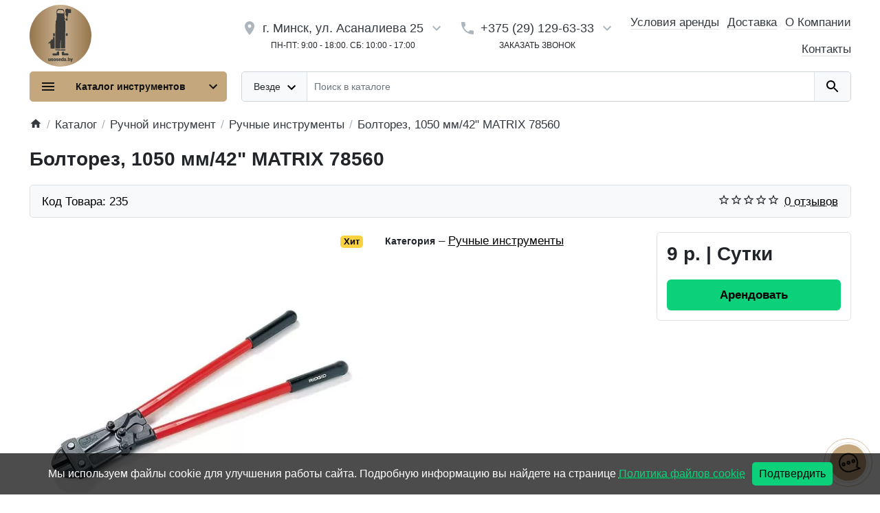

--- FILE ---
content_type: text/html; charset=utf-8
request_url: https://usoseda.by/katalog/boltorez-1050-mm-42-matrix-78560/
body_size: 41027
content:
<!DOCTYPE html>
<html dir="ltr" lang="ru" >
<head>
<!-- Google Tag Manager -->
<script type="text/javascript">
var fired = false;

window.addEventListener('scroll', () => {
    if (fired === false) {
        fired = true;
setTimeout(() => {

(function(w,d,s,l,i){w[l]=w[l]||[];w[l].push({'gtm.start':
new Date().getTime(),event:'gtm.js'});var f=d.getElementsByTagName(s)[0],
j=d.createElement(s),dl=l!='dataLayer'?'&l='+l:'';j.async=true;j.src=
'https://www.googletagmanager.com/gtm.js?id='+i+dl;f.parentNode.insertBefore(j,f);
})(window,document,'script','dataLayer','GTM-T28M46M');

}, 1000)
    }
});
</script>
<!-- End Google Tag Manager -->
<meta charset="UTF-8">
<meta name="viewport" content="width=device-width, initial-scale=1">
<meta http-equiv="X-UA-Compatible" content="IE=edge">
<meta name="theme-color" content="#ffffff">
<title>Болторез, 1050 мм/42" MATRIX 78560 в аренду в Минске (рядом с Минск-Мир) – Usoseda.by</title>
<base href="https://usoseda.by/">
<meta name="description" content="Болторез, 1050 мм/42" MATRIX 78560 в аренду в Минске (Октябрьский район) рядом с &quot;Минск-Мир&quot;.⏩ Большой выбор инструмента напрокат в Usoseda.by с доставкой по выгодной цене. Звоните ☎ +375 29 129-63-33">
<meta name="keywords" content="Болторез, 1050 мм/42" MATRIX 78560, прокат инструмента Минск, аренда инструмента Минск, инструмент в аренду Минск, взять инструмент в аренду, аренда строительного инструмента Минск, прокат электроинструмента Минск, прокат ручного инструмента, аренда оборудования Минск, аренда инструмента с доставкой, прокат техники Минск, прокат строительной техники, прокат оборудования Минск, аренда инструмента недорого, аренда инструмента на сутки, инструмент на прокат Минск, взять инструмент напрокат Минск, аренда профессионального инструмента">
<meta property="og:title" content="Болторез, 1050 мм/42" MATRIX 78560 в аренду в Минске (рядом с Минск-Мир) – Usoseda.by">
<meta property="og:type" content="website">
<meta property="og:url" content="https://usoseda.by/katalog/boltorez-1050-mm-42-matrix-78560/">
<meta property="og:image" content="https://usoseda.by/image/cachewebp/catalog/new-product-image/boltorez-1050-mm-42-matrix-78560-500x500.webp">

<script>
  var debounce = (callback, interval) => {
    var timeout;
    return function(...arguments) {
      clearTimeout(timeout);
      timeout = setTimeout(callback, interval, ...arguments);
    };
  }
    var toasts_timeout = 2000;
  </script>
<link href="catalog/view/theme/ft_frame/bootstrap/css/bootstrap.min.css" rel="preload" as="style">
<link href="catalog/view/theme/ft_frame/stylesheet/stylesheet.css" rel="preload" as="style">
<link rel="icon" href="https://usoseda.by/favicon.ico" type="image/x-icon">
<link href="catalog/view/theme/ft_frame/bootstrap/css/bootstrap.min.css" rel="stylesheet">
<link href="catalog/view/theme/ft_frame/stylesheet/stylesheet.css" rel="stylesheet">
<link href="catalog/view/theme/ft_frame/javascript/owl-carousel/owl.carousel.min.css" rel="preload" as="style">
<link href="catalog/view/theme/ft_frame/javascript/owl-carousel/owl.carousel.min.css" type="text/css" rel="stylesheet" media="screen">
<link href="catalog/view/theme/default/stylesheet/t-solutions/ts_messengers_widget.css" rel="preload" as="style">
<link href="catalog/view/theme/default/stylesheet/t-solutions/ts_messengers_widget.css" type="text/css" rel="stylesheet" media="screen">
<link href="catalog/view/theme/default/stylesheet/t-solutions/ts_messengers_widget_settings.css" rel="preload" as="style">
<link href="catalog/view/theme/default/stylesheet/t-solutions/ts_messengers_widget_settings.css" type="text/css" rel="stylesheet" media="screen">
<link href="catalog/view/theme/ft_frame/stylesheet/custom.css" rel="preload" as="style">
<link href="catalog/view/theme/ft_frame/stylesheet/custom.css" rel="stylesheet">
<link href="catalog/view/theme/ft_frame/javascript/jquery-3.5.1.min.js" rel="preload" as="script">
<link href="catalog/view/theme/ft_frame/bootstrap/js/popper.min.js" rel="preload" as="script">
<link href="catalog/view/theme/ft_frame/bootstrap/js/bootstrap.min.js" rel="preload" as="script">
<script src="catalog/view/theme/ft_frame/javascript/jquery-3.5.1.min.js"></script>
<script src="catalog/view/theme/ft_frame/bootstrap/js/popper.min.js"></script>
<script src="catalog/view/theme/ft_frame/bootstrap/js/bootstrap.min.js"></script>
<link href="catalog/view/theme/ft_frame/javascript/owl-carousel/owl.carousel.min.js" rel="preload" as="script">
<script src="catalog/view/theme/ft_frame/javascript/owl-carousel/owl.carousel.min.js"></script>
<link href="catalog/view/theme/ft_frame/javascript/common.js" rel="preload" as="script">
<link href="https://usoseda.by/katalog/boltorez-1050-mm-42-matrix-78560/" rel="canonical">
<link href="https://usoseda.by/image/catalog/logo.png" rel="icon">


<script async src="https://www.googletagmanager.com/gtag/js?id=AW-363623575"></script>
<script>
  window.dataLayer = window.dataLayer || [];
  function gtag(){dataLayer.push(arguments);}
  gtag('js', new Date());
  gtag('config', 'AW-363623575');
</script>

</head>
<body class="loading ">
<!-- Google Tag Manager (noscript) -->
<noscript><iframe src="https://www.googletagmanager.com/ns.html?id=GTM-T28M46M"
height="0" width="0" style="display:none;visibility:hidden"></iframe></noscript>
<noscript><div><img src="https://mc.yandex.ru/watch/79806967" style="position:absolute; left:-9999px;" alt=""></div></noscript>
<!-- End Google Tag Manager (noscript) -->


<header>
	<nav id="top" class="border-bottom py-2 bg-white">
		<div class="container">
			<div class="row no-gutters">
				
				<div class="col">
          				</div>

				<div class="col-auto">
					<div class="btn-group">
						
						
					</div>
				</div>
			</div>
		</div>
	</nav>
	<div class="container">
		<div class="row align-items-center">
			<div class="col-12 col-lg-3 col-aside order-lg-1">
        <div class="row align-items-center no-gutters">

          <!--<div class="col-auto d-lg-none">
            <button type="button" class="btn mapmobbtn" title="Показать / скрыть карту" onclick="show_fmap();">
      		<svg class="d-block text-gray-600 darker-on-hover" width="28px" height="28px" fill="currentColor" viewBox="0 0 24 24" xmlns="http://www.w3.org/2000/svg">
    					<path d="M12 2C8.13 2 5 5.13 5 9c0 5.25 7 13 7 13s7-7.75 7-13c0-3.87-3.13-7-7-7zm0 9.5c-1.38 0-2.5-1.12-2.5-2.5s1.12-2.5 2.5-2.5 2.5 1.12 2.5 2.5-1.12 2.5-2.5 2.5z"></path>
    				</svg>
    				
            </button>
          </div>-->
          
          <div class="col">
            <div id="logo" class="text-center text-lg-left my-3 my-lg-2">
    					      <a href="https://usoseda.by/" aria-label="Logo"><svg width="90" height="90" id="_Слой_2" data-name="Слой 2" xmlns="http://www.w3.org/2000/svg" xmlns:xlink="http://www.w3.org/1999/xlink" viewBox="0 0 100 100">
  <defs>
    <style>
      .usby-1 {
        fill: url(#_Безымянный_градиент_16);
      }

      .usby-1, .usby-2, .usby-3, .usby-4, .usby-5, .usby-6, .usby-7, .usby-8, .usby-9, .usby-10, .usby-11 {
        stroke-width: 0px;
      }

      .usby-2 {
        fill: #413e3a;
      }

      .usby-2, .usby-3, .usby-4, .usby-5, .usby-6, .usby-7, .usby-8, .usby-9, .usby-10 {
        fill-rule: evenodd;
      }

      .usby-3 {
        fill: #2e3133;
      }

      .usby-4, .usby-11 {
        fill: #3b3b3a;
      }

      .usby-5 {
        fill: #3a3a38;
      }

      .usby-6 {
        fill: #3b3a39;
      }

      .usby-7 {
        fill: #3d3c3a;
      }

      .usby-8 {
        fill: #343535;
      }

      .usby-9 {
        fill: #262a30;
      }

      .usby-10 {
        fill: #cab291;
      }
    </style>
    <linearGradient id="_Безымянный_градиент_16" data-name="Безымянный градиент 16" x1="0" y1="50" x2="100" y2="50" gradientUnits="userSpaceOnUse">
      <stop offset="0" stop-color="#95764d"/>
      <stop offset=".5" stop-color="#cab291"/>
      <stop offset="1" stop-color="#95764d"/>
    </linearGradient>
  </defs>
  <g id="_Слой_1-2" data-name="Слой 1">
    <circle class="usby-1" cx="50" cy="50" r="50"/>
    <path class="usby-4" d="M66.97,8.37v3.61c.15.89-.21,1.38-1.08,1.45-.76.07-1.48-.05-2.17-.36-.58.24-1.19.42-1.81.54.47.29.71.71.72,1.26-.49,2.46-1.22,4.81-2.17,7.05.34.17.7.23,1.08.18.09,1.24-.03,2.45-.36,3.61-.61.06-1.22,0-1.81-.18-1.02-.77-1.92-1.67-2.71-2.71-.24.72-.24,1.45,0,2.17.81.65,1.23,1.5,1.26,2.53-.36,14.27-.48,28.6-.36,43h-6.87c.12-5.12,0-10.18-.36-15.18-.48,4.91-.72,10.09-.72,15.54h-7.95c-.14-14.94.04-29.88.54-44.81.99-.57,1.41-1.41,1.26-2.53.36-2.1.48-4.27.36-6.5-.29-2.4-.35-4.81-.18-7.23.76-1.73,2.02-2.81,3.79-3.25,1.57-.06,3.14,0,4.7.18.96.06,1.8.36,2.53.9.35.16.65.4.9.72.81,3.07,1.11,6.2.9,9.39-.06,1.21,0,2.41.18,3.61.64.91,1.36,1.75,2.17,2.53.18-.59.24-1.19.18-1.81h1.08c.06-1.09,0-2.17-.18-3.25-.81-1.05-1.47-2.13-1.99-3.25.08-.83.32-1.61.72-2.35-1.24-2.01-1.36-4.05-.36-6.14,2.02-1.32,3.89-1.14,5.6.54.82-.82,1.73-.88,2.71-.18.27.24.39.54.36.9Z"/>
    <path class="usby-5" d="M40.24,45.95c.82,1.48.95,3.05.36,4.7-2.07.52-2.92-.27-2.53-2.35-.45-1.9.27-2.68,2.17-2.35Z"/>
    <path class="usby-7" d="M61.19,46.31c.34.39.46.87.36,1.45.32,2.45-.59,3.17-2.71,2.17-.24-1.08-.24-2.17,0-3.25.69-.79,1.47-.91,2.35-.36Z"/>
    <path class="usby-6" d="M40.6,54.26v16.62h-6.5c-.2-2.89-.38-5.78-.54-8.67-.38-.37-.8-.43-1.26-.18-1.29,1.65-1.89,1.47-1.81-.54.24,0,.36-.12.36-.36,1.05-1.22,2.38-2.12,3.97-2.71-.73-.56-.85-1.22-.36-1.99.49.52,1.09.76,1.81.72-.58-1.65-.16-2.01,1.26-1.08.48-1.15.66-2.36.54-3.61.42-.35.84-.71,1.26-1.08.18.06.36.12.54.18.23.94.47,1.85.72,2.71Z"/>
    <path class="usby-8" d="M41.68,72.32h7.95v1.45c-2.53.06-5.06,0-7.59-.18-.3-.37-.42-.79-.36-1.26Z"/>
    <path class="usby-3" d="M57.58,73.77h-7.23v-1.45h7.59c.1.58-.02,1.06-.36,1.45Z"/>
    <path class="usby-4" d="M40.6,82.08h-.72c-2.52.13-3.36-.95-2.53-3.25,1.46-.16,2.97-.28,4.52-.36.72.76,1.44.64,2.17-.36-.18-.68-.12-1.34.18-1.99,1.17-.62,2.37-.68,3.61-.18v5.78c-2.42-.02-4.83.1-7.23.36Z"/>
    <path class="usby-4" d="M60.83,78.47c1.52.11,2.25.95,2.17,2.53-.29.1-.53.28-.72.54-2.29.18-4.57.24-6.87.18h-3.25c0-1.83-.06-3.64-.18-5.42,1.23-.35,2.49-.47,3.79-.36v2.53c1.84.04,3.53.04,5.06,0Z"/>
    <path class="usby-10" d="M46.74,8.23c2.38-.15,4.71.03,7,.55,1.49,1.37,1.98,3.03,1.47,4.98-3.44.06-6.88,0-10.32-.18-.45-1.17-.39-2.34.18-3.5.63-.57,1.18-1.18,1.66-1.84Z"/>
    <path class="usby-2" d="M50.42,11.18c.68.05.8.3.37.74-.29-.17-.42-.41-.37-.74Z"/>
    <path class="usby-9" d="M48.95,11.18c.92,0,.98.25.18.74-.17-.22-.23-.46-.18-.74Z"/>
    <g>
      <path class="usby-11" d="M32.92,90.45c-.28.36-.65.54-1.13.54s-.81-.13-1.05-.4-.36-.66-.36-1.16v-2.74h1.32v2.75c0,.36.18.54.53.54.3,0,.52-.11.64-.32v-2.96h1.32v4.23h-1.23l-.04-.46Z"/>
      <path class="usby-11" d="M36.96,89.72c0-.11-.06-.2-.18-.27-.12-.07-.34-.14-.67-.21-.33-.07-.6-.17-.81-.29-.21-.12-.38-.26-.49-.43-.11-.17-.17-.36-.17-.58,0-.39.16-.71.48-.96.32-.25.74-.38,1.26-.38.56,0,1.01.13,1.34.38.34.25.51.58.51,1h-1.32c0-.34-.18-.51-.54-.51-.14,0-.25.04-.35.12-.09.08-.14.17-.14.29s.06.21.17.29c.11.07.3.13.55.18s.47.1.66.17c.64.22.95.61.95,1.18,0,.39-.17.7-.51.94s-.79.36-1.33.36c-.36,0-.69-.06-.97-.2-.28-.13-.51-.31-.66-.53-.16-.22-.24-.46-.24-.71h1.23c0,.2.07.34.2.43s.29.13.48.13c.18,0,.31-.04.4-.11.09-.07.13-.17.13-.29Z"/>
      <path class="usby-11" d="M38.52,88.75c0-.42.08-.8.25-1.13.16-.33.4-.58.71-.76.31-.18.67-.27,1.08-.27.63,0,1.13.2,1.5.59.36.39.55.93.55,1.6v.05c0,.66-.18,1.18-.55,1.57s-.86.58-1.49.58-1.08-.18-1.45-.54c-.36-.36-.56-.85-.59-1.47v-.22ZM39.84,88.83c0,.39.06.68.18.86.12.18.3.27.54.27.47,0,.71-.36.72-1.08v-.13c0-.76-.24-1.14-.73-1.14-.44,0-.68.33-.71.98v.24Z"/>
      <path class="usby-11" d="M45.23,89.72c0-.11-.06-.2-.18-.27-.12-.07-.34-.14-.67-.21-.33-.07-.6-.17-.81-.29-.21-.12-.38-.26-.49-.43-.11-.17-.17-.36-.17-.58,0-.39.16-.71.48-.96.32-.25.74-.38,1.26-.38.56,0,1.01.13,1.34.38.34.25.51.58.51,1h-1.32c0-.34-.18-.51-.54-.51-.14,0-.25.04-.35.12-.09.08-.14.17-.14.29s.06.21.17.29c.11.07.3.13.55.18s.47.1.66.17c.64.22.95.61.95,1.18,0,.39-.17.7-.51.94s-.79.36-1.33.36c-.36,0-.69-.06-.97-.2-.28-.13-.51-.31-.66-.53-.16-.22-.24-.46-.24-.71h1.23c0,.2.07.34.2.43s.29.13.48.13c.18,0,.31-.04.4-.11.09-.07.13-.17.13-.29Z"/>
      <path class="usby-11" d="M49,90.98c-.65,0-1.17-.19-1.57-.58s-.6-.89-.6-1.51v-.11c0-.43.08-.81.24-1.14.16-.33.39-.59.7-.77.31-.18.67-.27,1.09-.27.59,0,1.06.18,1.41.55.34.37.52.88.52,1.54v.51h-2.62c.05.24.15.42.31.56.16.14.36.2.62.2.42,0,.74-.15.98-.44l.6.71c-.16.23-.4.41-.7.54-.3.13-.62.2-.97.2ZM48.85,87.62c-.39,0-.61.26-.69.77h1.33v-.1c0-.21-.05-.37-.16-.49-.11-.12-.27-.17-.48-.17Z"/>
      <path class="usby-11" d="M50.99,88.76c0-.67.14-1.2.43-1.58.29-.38.69-.58,1.21-.58.38,0,.69.15.95.45v-2.14h1.32v6h-1.18l-.07-.45c-.27.35-.61.53-1.03.53-.5,0-.9-.19-1.2-.58-.29-.38-.44-.93-.44-1.64ZM52.3,88.84c0,.75.22,1.12.66,1.12.29,0,.5-.12.62-.37v-1.61c-.12-.25-.33-.38-.62-.38-.41,0-.63.33-.66.98v.24Z"/>
      <path class="usby-11" d="M57.87,90.91c-.05-.09-.09-.21-.12-.38-.24.3-.58.46-1.02.46-.4,0-.74-.12-1.02-.36-.28-.24-.42-.54-.42-.91,0-.46.17-.8.51-1.04.34-.23.83-.35,1.48-.35h.41v-.22c0-.39-.17-.58-.5-.58-.31,0-.47.15-.47.46h-1.32c0-.41.17-.74.52-1s.79-.38,1.33-.38.96.13,1.28.39c.31.26.47.62.48,1.08v1.87c0,.39.07.69.18.89v.07h-1.32ZM57.05,90.05c.16,0,.3-.04.41-.11.11-.07.19-.15.23-.24v-.68h-.38c-.46,0-.69.21-.69.62,0,.12.04.22.12.29.08.07.18.11.31.11Z"/>
      <path class="usby-11" d="M60.39,89.63c.21,0,.38.06.52.19.14.12.21.28.21.47s-.07.35-.21.47c-.14.12-.31.19-.52.19s-.38-.06-.52-.19-.21-.28-.21-.47.07-.35.21-.47.31-.19.52-.19Z"/>
      <path class="usby-11" d="M65.76,88.83c0,.69-.14,1.23-.43,1.6-.29.37-.69.56-1.21.56-.43,0-.78-.17-1.04-.51l-.05.43h-1.18v-6h1.32v2.11c.25-.28.56-.42.95-.42.53,0,.93.19,1.22.57.29.38.43.91.43,1.59v.07ZM64.44,88.74c0-.41-.05-.69-.16-.87s-.27-.26-.5-.26c-.3,0-.5.11-.62.34v1.68c.11.22.32.33.62.33s.51-.15.59-.45c.04-.15.06-.41.06-.77Z"/>
      <path class="usby-11" d="M67.82,89.06l.7-2.38h1.41l-1.72,4.93-.07.18c-.25.55-.68.82-1.3.82-.17,0-.35-.03-.54-.08v-.94h.17c.18,0,.33-.03.42-.08s.17-.15.22-.29l.11-.28-1.47-4.27h1.41l.67,2.38Z"/>
    </g>
  </g>
</svg></a>
      				</div>
          </div>
          
                    <div class="col-auto d-lg-none">
            <button class="btn btn-link p-2 rounded-lg shadow-none" title="Mobile menu" data-toggle="modal" data-target="#ftModalMenu">
              <svg class="d-block text-dark" width="28px" height="28px" fill="currentColor" viewBox="0 0 24 24"  xmlns="http://www.w3.org/2000/svg">
      					<path d="M3 18h18v-2H3v2zm0-5h18v-2H3v2zm0-7v2h18V6H3z"/>
      				</svg>
            </button>
          </div>
                    
        </div>
			</div>
			
			<div class="col-12 col-lg-auto order-lg-2 mapheadblok">
			<div id="h-contacts" class="text-center text-lg-left"><div class=" d-none d-lg-block "><div class="row no-gutters justify-content-center align-items-center mb-1"><div class="col-auto"><a title="Показать карту" href="#" onclick="show_fmap();return false;">

<svg class="d-block ft-icon-24 m-0 text-gray-500 darker-on-hover" viewBox="0 0 24 24" xmlns="http://www.w3.org/2000/svg">
<path d="M12 2C8.13 2 5 5.13 5 9c0 5.25 7 13 7 13s7-7.75 7-13c0-3.87-3.13-7-7-7zm0 9.5c-1.38 0-2.5-1.12-2.5-2.5s1.12-2.5 2.5-2.5 2.5 1.12 2.5 2.5-1.12 2.5-2.5 2.5z"></path>
</svg>

</a></div><div class="col-auto"><div class="h5 m-0 phone-number mx-2"><a class="text-decoration-none text-dark dark-on-hover" title="Показать карту" href="#" onclick="show_fmap();return false;">
г. Минск, ул. Асаналиева 25</a></div></div>

<div class="col-auto">
  			<a title="Показать карту" href="#" onclick="show_fmap();return false;">
  				<svg class="d-block  ft-icon-24 m-0 text-gray-500 darker-on-hover" viewBox="0 0 24 24" xmlns="http://www.w3.org/2000/svg">
  					<path d="M7.41 8.59L12 13.17l4.59-4.58L18 10l-6 6-6-6 1.41-1.41z"></path>
  				</svg>
  			</a>
  		</div>

</div><span class="d-block text-rezhim">Пн-Пт: 9:00 - 18:00. Сб: 10:00 - 17:00</span></div></div>
			</div>
			
			<div class="col-12 col-lg-auto order-lg-3">

<div id="h-contacts-head" class="text-center text-lg-left">
  <div class=" d-none d-lg-block ">
  	<div class="row no-gutters justify-content-center align-items-center mb-1">
  		<div class="col-auto">
  			  			<a href="tel:+375291296333" aria-label="Main Phone">
  			  				<svg class="d-block ft-icon-24 m-0 text-gray-500 darker-on-hover" viewBox="0 0 24 24" xmlns="http://www.w3.org/2000/svg">
  					<path d="M6.62 10.79c1.44 2.83 3.76 5.14 6.59 6.59l2.2-2.2c.27-.27.67-.36 1.02-.24 1.12.37 2.33.57 3.57.57.55 0 1 .45 1 1V20c0 .55-.45 1-1 1-9.39 0-17-7.61-17-17 0-.55.45-1 1-1h3.5c.55 0 1 .45 1 1 0 1.25.2 2.45.57 3.57.11.35.03.74-.25 1.02l-2.2 2.2z"/>
  				</svg>
  			  			</a>
  			  		</div>
  		<div class="col-auto">
  			<div class="h5 m-0 phone-number mx-2">
  				<a href="tel:+375291296333" onclick="gtag('event', 'Phoneclick', {'event_category' : 'phone','event_label' : 'Phone number click'});" class="text-decoration-none text-dark dark-on-hover" aria-label="Main Phone">+375 (29) 129-63-33</a>
  			</div>
  		</div>
  		  		<div class="col-auto">
  			<a href="#ft_header_contacts" data-toggle="modal" data-whatever="contacts" aria-label="Button More">
  				<svg class="d-block  ft-icon-24 m-0 text-gray-500 darker-on-hover" viewBox="0 0 24 24" xmlns="http://www.w3.org/2000/svg">
  					<path d="M7.41 8.59L12 13.17l4.59-4.58L18 10l-6 6-6-6 1.41-1.41z"/>
  				</svg>
  			</a>
  		</div>
  		  	</div>
  	  	  	<span class="d-block text-rezhim">
  		<a class="text-secondary text-rezhim text-decoration-none" href="#ft_header_contacts" data-toggle="modal" data-whatever="callback" aria-label="Callback">Заказать звонок</a>
  </span>
  	  </div>
		<div class="modal fade" id="ft_header_contacts" tabindex="-1" role="dialog">
		<div class="modal-dialog modal-dialog-centered modal-sm" role="document">
			<div class="modal-content text-left">
				<div class="modal-header no-gutters">
					<div class="col-auto">
						<svg class="d-block ft-icon-24 my-0 mr-3 text-gray-500" viewBox="0 0 24 24" xmlns="http://www.w3.org/2000/svg">
							<path d="M21,12.22C21,6.73,16.74,3,12,3c-4.69,0-9,3.65-9,9.28C2.4,12.62,2,13.26,2,14v2c0,1.1,0.9,2,2,2h1v-6.1 c0-3.87,3.13-7,7-7s7,3.13,7,7V19h-8v2h8c1.1,0,2-0.9,2-2v-1.22c0.59-0.31,1-0.92,1-1.64v-2.3C22,13.14,21.59,12.53,21,12.22z"/><circle cx="9" cy="13" r="1"/><circle cx="15" cy="13" r="1"/><path d="M18,11.03C17.52,8.18,15.04,6,12.05,6c-3.03,0-6.29,2.51-6.03,6.45c2.47-1.01,4.33-3.21,4.86-5.89 C12.19,9.19,14.88,11,18,11.03z"/>
						</svg>
					</div>
					<div class="col">
						<div class="h5 modal-title">
							<a class="text-dark" href="https://usoseda.by/contact-us/">Контакты</a>
						</div>
					</div>
					<div class="col-auto">
						<a href="#" class="d-block ml-2" data-dismiss="modal">
							<svg class="d-block ft-icon-24 m-0 text-gray-500 darker-on-hover" viewBox="0 0 24 24" xmlns="http://www.w3.org/2000/svg">
								<path d="M19 6.41L17.59 5 12 10.59 6.41 5 5 6.41 10.59 12 5 17.59 6.41 19 12 13.41 17.59 19 19 17.59 13.41 12z"></path>
							</svg>
						</a>
					</div>
				</div>
				<div class="modal-body">
					<ul class="nav nav-pills nav-pills-light mb-3">
												<li class="nav-item"><a class="nav-link text-dark px-2 py-1 mr-2 active" href="#tab-contacts" data-toggle="tab">Контакты</a></li>
																		<li class="nav-item"><a class="nav-link text-dark px-2 py-1 mr-2" href="#tab-callback" data-toggle="tab">Обратный звонок</a></li>
											</ul>
					<div class="tab-content">
												<div class="tab-pane active" id="tab-contacts">
														<div>
								<hr class="my-2">
																																<div class="row no-gutters align-items-center">
																		<div class="col">
										<div class="h6 m-0 ">+375 (29) 129-63-33</div>
									</div>
																		<div class="col-auto">
																														<a href="tel:+375291296333" onclick="gtag('event', 'Phoneclick', {'event_category' : 'phone','event_label' : 'Phone number click'});" class="btn btn-sm btn-success">
											<svg class="d-block ft-icon-18 m-0" viewBox="0 0 24 24" xmlns="http://www.w3.org/2000/svg">
												<path d="M6.62 10.79c1.44 2.83 3.76 5.14 6.59 6.59l2.2-2.2c.27-.27.67-.36 1.02-.24 1.12.37 2.33.57 3.57.57.55 0 1 .45 1 1V20c0 .55-.45 1-1 1-9.39 0-17-7.61-17-17 0-.55.45-1 1-1h3.5c.55 0 1 .45 1 1 0 1.25.2 2.45.57 3.57.11.35.03.74-.25 1.02l-2.2 2.2z"/>
											</svg>
										</a>
																			</div>
																	</div>
																<hr class="my-2">
																								<div class="row no-gutters align-items-center">
																		<div class="col">
										<div class="h6 m-0 ">Usoseda2020@gmail.com</div>
									</div>
																		<div class="col-auto">
																														<a href="mailto:Usoseda2020@gmail.com" onclick="gtag('event', 'Phoneclick', {'event_category' : 'phone','event_label' : 'Phone number click'});" class="btn btn-sm btn-success">
											<svg class="d-block ft-icon-18 m-0" viewBox="0 0 24 24" xmlns="http://www.w3.org/2000/svg">
												<path d="M6.62 10.79c1.44 2.83 3.76 5.14 6.59 6.59l2.2-2.2c.27-.27.67-.36 1.02-.24 1.12.37 2.33.57 3.57.57.55 0 1 .45 1 1V20c0 .55-.45 1-1 1-9.39 0-17-7.61-17-17 0-.55.45-1 1-1h3.5c.55 0 1 .45 1 1 0 1.25.2 2.45.57 3.57.11.35.03.74-.25 1.02l-2.2 2.2z"/>
											</svg>
										</a>
																			</div>
																	</div>
																<hr class="my-2">
															</div>
																												<div class="mt-3 ">
								<a href="#more-contacts" data-toggle="collapse" class="text-decoration-none text-dark  collapsed ">Показать больше</a>
							</div>
														<div class="collapse " id="more-contacts">
								<div class="h6 mb-0 pt-1 font-weight-normal">
																		<div class="mt-2">
										<div class="row no-gutters">
																						<div class="col-auto">
												<img loading="lazy" src="https://usoseda.by/image/catalog/icons8-viber.svg"  alt="Viber" class="d-block mr-2">
											</div>
																						<div class="col">
												<a href="viber://chat?number=%2B375291296333" onclick="gtag('event', 'socialclick', {'event_category' : 'socialmedia','event_label' : 'Social media click'});" >Viber</a>
																							</div>
										</div>
									</div>
																		<div class="mt-2">
										<div class="row no-gutters">
																						<div class="col-auto">
												<img loading="lazy" src="https://usoseda.by/image/catalog/icons8-телеграмма-app.svg"  alt="Telegram" class="d-block mr-2">
											</div>
																						<div class="col">
												<a href="https://t.me/+375291296333" onclick="gtag('event', 'socialclick', {'event_category' : 'socialmedia','event_label' : 'Social media click'});" >Telegram</a>
																							</div>
										</div>
									</div>
																		<div class="mt-2">
										<div class="row no-gutters">
																						<div class="col-auto">
												<img loading="lazy" src="https://usoseda.by/image/catalog/icons8-instagram-30.svg"  alt="Instagram" class="d-block mr-2">
											</div>
																						<div class="col">
												<a href="https://www.instagram.com/arenda_usoseda/" onclick="gtag('event', 'socialclick', {'event_category' : 'socialmedia','event_label' : 'Social media click'});" >Instagram</a>
																							</div>
										</div>
									</div>
																		<div class="mt-2">
										<div class="row no-gutters">
																						<div class="col-auto">
												<img loading="lazy" src="https://usoseda.by/image/catalog/icons8-вконтакте-30.svg"  alt="Vkontakte" class="d-block mr-2">
											</div>
																						<div class="col">
												<a href="https://vk.com/id626766100" onclick="gtag('event', 'socialclick', {'event_category' : 'socialmedia','event_label' : 'Social media click'});" >Vkontakte</a>
																							</div>
										</div>
									</div>
																		<div class="mt-2">
										<div class="row no-gutters">
																						<div class="col-auto">
												<img loading="lazy" src="https://usoseda.by/image/catalog/icons8-youtube-play.svg"  alt="YouTube" class="d-block mr-2">
											</div>
																						<div class="col">
												<a href="https://youtube.com/@Usoseda_by" onclick="gtag('event', 'socialclick', {'event_category' : 'socialmedia','event_label' : 'Social media click'});" >YouTube</a>
																							</div>
										</div>
									</div>
																	</div>
							</div>
													</div>
																		<div class="tab-pane" id="tab-callback">
							<div>
								<form id="ft-callback-form">
									<div class="form-row">
										<div class="col-12 mb-2">
											<div class="position-relative">
												<span class="d-flex h-100 align-items-center position-absolute t-0 l-0 mx-3">
													<svg class="d-block ft-icon-24 text-gray-500 mx-n1" viewBox="0 0 24 24" xmlns="http://www.w3.org/2000/svg">
														<path d="M12 12c2.21 0 4-1.79 4-4s-1.79-4-4-4-4 1.79-4 4 1.79 4 4 4zm0 2c-2.67 0-8 1.34-8 4v2h16v-2c0-2.66-5.33-4-8-4z"/>
													</svg>
												</span>
												<input type="text" name="c_name" class="form-control pl-5" placeholder="Ваше имя *" value="">
											</div>
										</div>
										<div class="col-12 mb-2">
											<div class="position-relative">
												<span class="d-flex h-100 align-items-center position-absolute t-0 l-0 mx-3">
													<svg class="d-block ft-icon-24 text-gray-500 mx-n1" height="24" viewBox="0 0 24 24" xmlns="http://www.w3.org/2000/svg">
														<path d="M6.62 10.79c1.44 2.83 3.76 5.14 6.59 6.59l2.2-2.2c.27-.27.67-.36 1.02-.24 1.12.37 2.33.57 3.57.57.55 0 1 .45 1 1V20c0 .55-.45 1-1 1-9.39 0-17-7.61-17-17 0-.55.45-1 1-1h3.5c.55 0 1 .45 1 1 0 1.25.2 2.45.57 3.57.11.35.03.74-.25 1.02l-2.2 2.2z"/>
													</svg>
												</span>
												<input type="tel" name="c_phone" data-mask="+375 (99) 999-99-99" class="form-control pl-5" placeholder="Ваш телефон *" value="">
											</div>
										</div>
										<div class="col-12">
											<div class="comment-show">
												<a href="#ft_header_contacts-comment" class="text-decoration-none text-secondary" data-toggle="collapse" onclick="$('#ft_header_contacts .comment-show').slideToggle(350)">Комментарий...</a>
											</div>
											<div class="collapse position-relative" id="ft_header_contacts-comment">
												<a class="d-block position-absolute t-0 r-0 p-2" data-toggle="collapse" href="#ft_header_contacts-comment" onclick="$('#ft_header_contacts .comment-show').slideToggle(350)">
													<svg class="d-block ft-icon-18 text-gray-500 darker-on-hover" viewBox="0 0 24 24" xmlns="http://www.w3.org/2000/svg">
														<path d="M12 7c2.76 0 5 2.24 5 5 0 .65-.13 1.26-.36 1.83l2.92 2.92c1.51-1.26 2.7-2.89 3.43-4.75-1.73-4.39-6-7.5-11-7.5-1.4 0-2.74.25-3.98.7l2.16 2.16C10.74 7.13 11.35 7 12 7zM2 4.27l2.28 2.28.46.46C3.08 8.3 1.78 10.02 1 12c1.73 4.39 6 7.5 11 7.5 1.55 0 3.03-.3 4.38-.84l.42.42L19.73 22 21 20.73 3.27 3 2 4.27zM7.53 9.8l1.55 1.55c-.05.21-.08.43-.08.65 0 1.66 1.34 3 3 3 .22 0 .44-.03.65-.08l1.55 1.55c-.67.33-1.41.53-2.2.53-2.76 0-5-2.24-5-5 0-.79.2-1.53.53-2.2zm4.31-.78l3.15 3.15.02-.16c0-1.66-1.34-3-3-3l-.17.01z"/>
													</svg>
												</a>
												<textarea name="c_comment" class="form-control pr-5" rows="3" placeholder="Напишите комментарий"></textarea>
											</div>
										</div>
									</div>
								</form>
							</div>
							<div class="my-3">
								
							</div>
							<div class="text-right">
								<button type="button" class="btn btn-primary" id="ft-callback-send" onclick="ft_callback(); ym(79806967,'reachGoal','otpravitzayavky') ; return true;">
									<span class="row no-gutters alig-items-center">
										<span class="col-auto">
											<span class="loading-icon mr-3">
												<span class="spinner-border ft-icon-18 d-block text-white"></span>
											</span>
										</span>
										<span class="col">
											Отправить заявку
										</span>
									</span>

								</button>
							</div>
							<script>

								function ft_callback() {

									$('#ft-callback-form input').removeClass('border-danger');
									$('#ft-callback-form .text-danger').remove();

									$.ajax({
										url: 'index.php?route=extension/module/frametheme/ft_contacts/callback',
										type: 'post',
										data: $('#ft-callback-form').serialize(),
										dataType: 'json',
										beforeSend: function() {

											$('#ft-callback-send').addClass('loading').attr('disabled','diasbled');

										},
										complete: function() {

											$('#ft-callback-send').removeClass('loading').removeAttr('disabled');

										},
										success: function(json) {

											if (!json['error']) {

												$('#ft-callback-form').parent().html('<div class="h6 mt-4">' + json['success'] + '</div>');
												$('#ft-callback-send').remove();

											} else {

												if (json['error']['name']) {
													$('#ft-callback-form input[name=\'c_name\']').addClass('border-danger');
													$('#ft-callback-form input[name=\'c_name\']').parent().after('<small class="d-block text-danger">' + json['error']['name'] + '</small>');
												}

												if (json['error']['phone']) {
													$('#ft-callback-form input[name=\'c_phone\']').addClass('border-danger');
													$('#ft-callback-form input[name=\'c_phone\']').parent().after('<small class="d-block text-danger">' + json['error']['phone'] + '</small>');
												}

											}

										},
										error: function(xhr, ajaxOptions, thrownError) {
											console.log(thrownError + "\r\n" + xhr.statusText + "\r\n" + xhr.responseText);
										}
									});
								}


							function ft_contacts_run_scripts() {
								$('#ft_header_contacts-comment').on('shown.bs.collapse', function () {
									$(this).find('textarea').focus();
								});

								$('#ft_header_contacts').on('hidden.bs.modal', function (e) {
									$('#ft-callback-form input').removeClass('border-danger');
									$('#ft-callback-form .text-danger').remove();
								});


								$('#ft_header_contacts').on('show.bs.modal', function (e) {

									var button = $(e.relatedTarget);
									var whatever = button.data('whatever');

									if (whatever == 'callback') {
										$('#ft_header_contacts a[href=\'#tab-callback\']').trigger('click');
									} else if (whatever == 'contacts') {
										$('#ft_header_contacts a[href=\'#tab-contacts\']').trigger('click');
									}

								});


							}

							ft_contacts_run_scripts();

							if ($('input[data-mask]').length > 0) {
								if (typeof jQuery().mask != 'function') {
									$.getScript("catalog/view/theme/ft_frame/javascript/plugins/masked-input/jquery.maskedinput.min.js", function( data, textStatus, jqxhr ) {
										$('input[data-mask]').each(function() {
											$(this).mask($(this).attr('data-mask'));
										});
									});
								} else {
									$('input[data-mask]').each(function() {
										$(this).mask($(this).attr('data-mask'));
									});
								}
							}

							</script>
						</div>
											</div>
				</div>
			</div>
		</div>
	</div>

    <button type="button" id="m-header-contacts-button" class="btn btn-mcall shadow rounded-circle p-2 p-md-2 d-none d-lg-none mt-3" aria-label="contacts button" data-target="#ft_header_contacts" data-toggle="modal" data-whatever="contacts">
    <svg class="d-block ft-icon m-0 text-white m-0" width="28" height="28" viewBox="0 0 24 24" xmlns="http://www.w3.org/2000/svg">
      <path d="M6.62 10.79c1.44 2.83 3.76 5.14 6.59 6.59l2.2-2.2c.27-.27.67-.36 1.02-.24 1.12.37 2.33.57 3.57.57.55 0 1 .45 1 1V20c0 .55-.45 1-1 1-9.39 0-17-7.61-17-17 0-.55.45-1 1-1h3.5c.55 0 1 .45 1 1 0 1.25.2 2.45.57 3.57.11.35.03.74-.25 1.02l-2.2 2.2z"/>
    </svg>
  </button>
  <script>
    window.onload = () => {
      var m_header_contacts_button = document.querySelector('#m-header-contacts-button'),
          footer_fixed_buttons = document.querySelector('#footer-fixed-buttons');

      if (m_header_contacts_button != null && footer_fixed_buttons != null) {

        footer_fixed_buttons.append(m_header_contacts_button);
        m_header_contacts_button.classList.remove('d-none');

      }
    }
  </script>
  
  </div>

</div>
			<div class="mobile-contacts col-12 mb-3">
			<div class="mobile-contacts-text">г. Минск, ул. Асаналиева 25</div>
			<div class="mobile-contacts-text"><a class="mobile-contacts-link" href="tel:+375291296333">+375 (29) 129-63-33</a></div>
			</div>
			<div class="col-12 col-lg order-lg-6 mb-3 mb-lg-4"><div id="ftSearch" class="position-relative">
	<div class="input-group border border-current text-gray-400 rounded bg-white">
				<div class="input-group-prepend">
			<button class="btn btn-light border-top-0 border-bottom-0 border-left-0 border-right dropdown-toggle select-button py-2 px-3 pr-md-2" type="button" data-toggle="dropdown" aria-label="dropdown toggle">
				<span class="row no-gutters align-items-center m-1">
					<span class="col-auto">
						<span class="select-text d-none d-md-block float-left text-truncate mr-1">Везде</span>
					</span>
					<span class="col-auto">
						<svg class="d-block ft-icon-24 text-secondary darker-on-hover" viewBox="0 0 24 20" xmlns="http://www.w3.org/2000/svg">
							<path d="M7.41 7.84L12 12.42l4.59-4.58L18 9.25l-6 6-6-6z"></path>
						</svg>
					</span>
				</span>
			</button>
			<div class="select-list dropdown-menu ">
				<span class="dropdown-item cursor-pointer active" data-category="0">Везде</span>
								<span class="dropdown-item cursor-pointer" data-category="62">Электрический инструмент</span>
								<span class="dropdown-item cursor-pointer" data-category="92">Аккумуляторный инструмент</span>
								<span class="dropdown-item cursor-pointer" data-category="122">Тепловые пушки</span>
								<span class="dropdown-item cursor-pointer" data-category="97">Бензиновый инструмент</span>
								<span class="dropdown-item cursor-pointer" data-category="124">Ручной инструмент</span>
								<span class="dropdown-item cursor-pointer" data-category="187">Уборочная техника</span>
								<span class="dropdown-item cursor-pointer" data-category="103">Измерительный инструмент</span>
								<span class="dropdown-item cursor-pointer" data-category="178">Садовая техника</span>
								<span class="dropdown-item cursor-pointer" data-category="63">Автомобильный инструмент</span>
								<span class="dropdown-item cursor-pointer" data-category="67">Для туризма и отдыха</span>
								<span class="dropdown-item cursor-pointer" data-category="261">Сантехнический инструмент</span>
								<span class="dropdown-item cursor-pointer" data-category="269">Пневмоинструмент</span>
							</div>
		</div>
				<input type="search" name="search" value="" placeholder="Поиск в каталоге" class="form-control border-left border-0 bg-transparent h-auto text-center text-md-left" autocomplete="off">
		<input type="hidden" name="category_id" value="0">
        <input type="hidden" name="sub_category" value="true">
            <input type="hidden" name="description" value="true">
    		<div class="input-group-append">
			<button type="button" class="search-button btn btn-light border-top-0 border-bottom-0 border-right-0 border-left py-2 px-3" aria-label="search button">
				<span class="d-blok my-1">
					<svg class="d-block ft-icon-24 text-secondary darker-on-hover" viewBox="0 0 24 24" xmlns="http://www.w3.org/2000/svg">
						<path d="M15.5 14h-.79l-.28-.27C15.41 12.59 16 11.11 16 9.5 16 5.91 13.09 3 9.5 3S3 5.91 3 9.5 5.91 16 9.5 16c1.61 0 3.09-.59 4.23-1.57l.27.28v.79l5 4.99L20.49 19l-4.99-5zm-6 0C7.01 14 5 11.99 5 9.5S7.01 5 9.5 5 14 7.01 14 9.5 11.99 14 9.5 14z"/>
					</svg>
				</span>
			</button>
		</div>
	</div>
		<div class="dropdown w-100"><div class="livesearch dropdown-menu p-0 border w-100"></div></div>
	</div>
<!--noindex-->
<!--googleoff: all-->
<template id="ftLivesearchResults">
	<a class="product dropdown-item text-wrap border-bottom border-gray-150 py-2" href="">
		<span class="row no-gutters">
			<span class="col-auto">
				<span class="d-block position-relative overflow-hidden border rounded my-1 mr-4">
					<svg width="50px" height="50px" class="d-block" viewBox="0 0 1 1" xmlns="http://www.w3.org/2000/svg"></svg>
					<img src="" srcset="" alt="" class="image d-block position-absolute t-0 l-0">
				</span>
			</span>
			<span class="col">
				<span class="name d-block"></span>
								<span class="d-block">
					<s class="special text-danger mr-2"></s>
					<span class="price text-dark mr-2"></span>
				</span>
			</span>
		</span>
	</a>
	<a class="link-all dropdown-item text-wrap text-center result-text" href="">
		<small class="d-block py-1">
		Все результаты (<span class="count"></span>)
		</small>
	</a>
	<span class="spinner dropdown-item disabled text-center p-3">
		<span class="d-block spinner-border text-gray-300 mx-auto"></span>
	</span>
	<span class="message dropdown-item text-wrap text-center disabled py-3 my-1">
		<span class="error">Что то пошло не так :(</span>
		<span class="not-found">Нет совпадений</span>
	</span>
</template>
<!--/googleoff: all-->
<!--/noindex-->

<script>

	window.addEventListener('DOMContentLoaded', function(e) {

		var btn_search = document.querySelector('#ftSearch .search-button');

		if (btn_search != null) {

			btn_search.addEventListener('click', function(e) {
				if (typeof ftSearch !== 'undefined' && typeof ftSearch.search == 'function') {
					ftSearch.search(btn_search)
				}
			});

		}

		var caregories_selects = document.querySelectorAll('#ftSearch .select-list .dropdown-item');

		if (caregories_selects != null) {

			caregories_selects.forEach(function(item, i) {

				var category_id = item.getAttribute('data-category');

				item.addEventListener('click', function(e) {
					if (typeof ftSearch !== 'undefined' && typeof ftSearch.category_select == 'function') {
						ftSearch.category_select(e, category_id)
					}
				});

			});
		}

		var	search_field = document.querySelector('#ftSearch [name=\'search\']');

		if (search_field != null) {

			search_field.addEventListener('keypress', function(e) {

				if (typeof ftSearch !== 'undefined' && typeof ftSearch.key_enter == 'function') {
					ftSearch.key_enter(e);

				}
			});

						var ls_script = document.querySelector('#ftLiveSearchScript');

			search_field.addEventListener('input', function(e) {

				if (typeof ftLiveSearchDebounce == 'function') {
					ftLiveSearchDebounce(e, '1', '1', '1');
				}

			});

			search_field.addEventListener('focus', function(e) {

				if (typeof ftLiveSearchDebounce == 'function') {
					ftLiveSearchDebounce(e, '1', '1', '1');
				}

			});

			search_field.addEventListener('blur', function(e) {

				if (typeof ftLiveSearchDebounce == 'function') {
					ftLiveSearchDebounce(e, '1', '1', '1');
				}

			});

			
		}

	});

</script>
</div>
      <div class="col-12 col-lg order-lg-3"><div id="ftHeaderLinks" class="text-center text-lg-right h-100 mw-100">
	<ul class="list-inline d-inline-block my-0 mx-n1">
				<li class="list-inline-item mx-1 mx-sm-1 pt-2 pb-2"><a class="text-dark text-decoration-none border-bottom" href="/about_us/">Условия аренды</a></li>
				<li class="list-inline-item mx-1 mx-sm-1 pt-2 pb-2"><a class="text-dark text-decoration-none border-bottom" href="/delivery/">Доставка</a></li>
				<li class="list-inline-item mx-1 mx-sm-1 pt-2 pb-2"><a class="text-dark text-decoration-none border-bottom" href="/about/">О Компании</a></li>
				<li class="list-inline-item mx-1 mx-sm-1 pt-2 pb-2"><a class="text-dark text-decoration-none border-bottom" href="/contact-us/">Контакты</a></li>
			</ul>
</div>
</div>
      <div class="col-12 order-lg-4"><div class="d-lg-none mx-n1 mx-sm-0 mt-n1"><hr class="mx-n2 mx-sm-0 mb-4"></div></div>
			<div class="col-12 col-md-6 col-lg-3 col-aside order-lg-5 mb-lg-4"><nav id="ftMenu" class="dropdown ">
	<button type="button" class="btn btn-block btn-danger shadow-none py-2 pl-3 pr-2 d-none d-lg-block" data-toggle="dropdown">
		<span class="row no-gutters align-items-center my-1">
			<span class="col-auto">
				<svg class="d-block ft-icon-24" viewBox="0 0 24 24"  xmlns="http://www.w3.org/2000/svg">
					<path d="M3 18h18v-2H3v2zm0-5h18v-2H3v2zm0-7v2h18V6H3z"/>
				</svg>
			</span>
			<span class="col">
				<strong>Каталог инструментов</strong>
			</span>
			<span class="col-auto">
				<svg class="d-block ft-icon-24" viewBox="0 0 24 24" xmlns="http://www.w3.org/2000/svg">
					<path d="M7.41 8.59L12 13.17l4.59-4.58L18 10l-6 6-6-6 1.41-1.41z"/>
				</svg>
			</span>
		</span>
	</button>
	<div id="d_category_menu_list" class="dropdown-menu category-menu-list shadow border border-top-0 rounded-bottom p-0 m-0 w-100 ">
								<span class="category-menu-item item-level-1 p-0 border-top d-block  ">
			<span class="row no-gutters align-items-center">
				<span class="col">
					<a href="https://usoseda.by/katalog/ehlektricheskij-instrument/" class="link-level-1 d-block position-relative text-dark text-decoration-none has-child py-2 pl-3 pr-2">
						<span class="row no-gutters py-1">
							<span class="col-auto">
															</span>
							<span class="col">
							Электрический инструмент <small class="count">339</small>
							</span>
							<span class="col-auto d-none d-lg-block">
								<svg class="ft-icon-24 d-block text-gray-400" viewBox="0 0 24 24" xmlns="http://www.w3.org/2000/svg">
									<path d="M10 6L8.59 7.41 13.17 12l-4.58 4.59L10 18l6-6z"/>
								</svg>
							</span>
						</span>
					</a>
				</span>
				<span class="col-auto border-left d-lg-none">
					<a href="#parent-62" class="child-list-toggle collapsed d-block d-lg-none p-2" data-toggle="collapse">
						<svg class="toggle-hidden ft-icon-24 m-0 text-gray-500 darker-on-hover" viewBox="0 0 24 24" xmlns="http://www.w3.org/2000/svg">
							<path d="M19 13h-6v6h-2v-6H5v-2h6V5h2v6h6v2z"/>
						</svg>
						<svg class="toggle-shown ft-icon-24 m-0 text-gray-500 darker-on-hover" viewBox="0 0 24 24" xmlns="http://www.w3.org/2000/svg">
							<path d="M19 13H5v-2h14v2z"/>
						</svg>
					</a>
				</span>
			</span>
			<span class="mobile-link-holder d-none d-lg-block position-relative w-lg-100"></span>
			<span id="parent-62" class="list-level-2 bg-white border rounded shadow overflow-hidden collapse py-lg-1 px-lg-4 mt-lg-n1 ml-lg-n1 cols-3 ">
				<span class="row row-cols-1 row-cols-lg-3">
										<span class="col">
						<span class="category-menu-item item-level-2 d-block border-top p-0 ">
							<span class="row no-gutters align-items-center">
								<span class="col">
									<a href="https://usoseda.by/katalog/ehlektricheskij-instrument/apparaty-dlya-svarki-trub/" class="link-level-2 d-block text-dark text-decoration-none py-2 pl-4 pr-lg-0 pl-lg-0 " >
										<span class="row no-gutters py-1">
																						<span class="col">
												<span class="level-arrow px-2 ft-icon text-gray-400 darker-on-hover d-inline-block d-lg-none text-center">&#8627;</span>
												Аппараты для сварки труб <small class="count">8</small>
											</span>
										</span>
									</a>
								</span>
															</span>
													</span>
					</span>
										<span class="col">
						<span class="category-menu-item item-level-2 d-block border-top p-0 ">
							<span class="row no-gutters align-items-center">
								<span class="col">
									<a href="https://usoseda.by/katalog/ehlektricheskij-instrument/betonomeshalki/" class="link-level-2 d-block text-dark text-decoration-none py-2 pl-4 pr-lg-0 pl-lg-0 " >
										<span class="row no-gutters py-1">
																						<span class="col">
												<span class="level-arrow px-2 ft-icon text-gray-400 darker-on-hover d-inline-block d-lg-none text-center">&#8627;</span>
												Бетономешалки <small class="count">8</small>
											</span>
										</span>
									</a>
								</span>
															</span>
													</span>
					</span>
										<span class="col">
						<span class="category-menu-item item-level-2 d-block border-top p-0 ">
							<span class="row no-gutters align-items-center">
								<span class="col">
									<a href="https://usoseda.by/katalog/ehlektricheskij-instrument/betonorezy/" class="link-level-2 d-block text-dark text-decoration-none py-2 pl-4 pr-lg-0 pl-lg-0 " >
										<span class="row no-gutters py-1">
																						<span class="col">
												<span class="level-arrow px-2 ft-icon text-gray-400 darker-on-hover d-inline-block d-lg-none text-center">&#8627;</span>
												Бетонорезы <small class="count">6</small>
											</span>
										</span>
									</a>
								</span>
															</span>
													</span>
					</span>
										<span class="col">
						<span class="category-menu-item item-level-2 d-block border-top p-0 ">
							<span class="row no-gutters align-items-center">
								<span class="col">
									<a href="https://usoseda.by/katalog/ehlektricheskij-instrument/bolgarki/" class="link-level-2 d-block text-dark text-decoration-none py-2 pl-4 pr-lg-0 pl-lg-0 " >
										<span class="row no-gutters py-1">
																						<span class="col">
												<span class="level-arrow px-2 ft-icon text-gray-400 darker-on-hover d-inline-block d-lg-none text-center">&#8627;</span>
												Болгарки <small class="count">8</small>
											</span>
										</span>
									</a>
								</span>
															</span>
													</span>
					</span>
										<span class="col">
						<span class="category-menu-item item-level-2 d-block border-top p-0 ">
							<span class="row no-gutters align-items-center">
								<span class="col">
									<a href="https://usoseda.by/katalog/ehlektricheskij-instrument/borozdodely/" class="link-level-2 d-block text-dark text-decoration-none py-2 pl-4 pr-lg-0 pl-lg-0 " >
										<span class="row no-gutters py-1">
																						<span class="col">
												<span class="level-arrow px-2 ft-icon text-gray-400 darker-on-hover d-inline-block d-lg-none text-center">&#8627;</span>
												Бороздоделы <small class="count">6</small>
											</span>
										</span>
									</a>
								</span>
															</span>
													</span>
					</span>
										<span class="col">
						<span class="category-menu-item item-level-2 d-block border-top p-0 ">
							<span class="row no-gutters align-items-center">
								<span class="col">
									<a href="https://usoseda.by/katalog/ehlektricheskij-instrument/glubinnye-vibratory/" class="link-level-2 d-block text-dark text-decoration-none py-2 pl-4 pr-lg-0 pl-lg-0 " >
										<span class="row no-gutters py-1">
																						<span class="col">
												<span class="level-arrow px-2 ft-icon text-gray-400 darker-on-hover d-inline-block d-lg-none text-center">&#8627;</span>
												Глубинные вибраторы <small class="count">7</small>
											</span>
										</span>
									</a>
								</span>
															</span>
													</span>
					</span>
										<span class="col">
						<span class="category-menu-item item-level-2 d-block border-top p-0 ">
							<span class="row no-gutters align-items-center">
								<span class="col">
									<a href="https://usoseda.by/katalog/ehlektricheskij-instrument/gravery/" class="link-level-2 d-block text-dark text-decoration-none py-2 pl-4 pr-lg-0 pl-lg-0 " >
										<span class="row no-gutters py-1">
																						<span class="col">
												<span class="level-arrow px-2 ft-icon text-gray-400 darker-on-hover d-inline-block d-lg-none text-center">&#8627;</span>
												Граверы <small class="count">6</small>
											</span>
										</span>
									</a>
								</span>
															</span>
													</span>
					</span>
										<span class="col">
						<span class="category-menu-item item-level-2 d-block border-top p-0 ">
							<span class="row no-gutters align-items-center">
								<span class="col">
									<a href="https://usoseda.by/katalog/ehlektricheskij-instrument/dreli-almaznogo-sverleniya/" class="link-level-2 d-block text-dark text-decoration-none py-2 pl-4 pr-lg-0 pl-lg-0 " >
										<span class="row no-gutters py-1">
																						<span class="col">
												<span class="level-arrow px-2 ft-icon text-gray-400 darker-on-hover d-inline-block d-lg-none text-center">&#8627;</span>
												Дрели алмазного сверления <small class="count">7</small>
											</span>
										</span>
									</a>
								</span>
															</span>
													</span>
					</span>
										<span class="col">
						<span class="category-menu-item item-level-2 d-block border-top p-0 ">
							<span class="row no-gutters align-items-center">
								<span class="col">
									<a href="https://usoseda.by/katalog/ehlektricheskij-instrument/dreli-miksery/" class="link-level-2 d-block text-dark text-decoration-none py-2 pl-4 pr-lg-0 pl-lg-0 " >
										<span class="row no-gutters py-1">
																						<span class="col">
												<span class="level-arrow px-2 ft-icon text-gray-400 darker-on-hover d-inline-block d-lg-none text-center">&#8627;</span>
												Дрели-миксеры <small class="count">8</small>
											</span>
										</span>
									</a>
								</span>
															</span>
													</span>
					</span>
										<span class="col">
						<span class="category-menu-item item-level-2 d-block border-top p-0 ">
							<span class="row no-gutters align-items-center">
								<span class="col">
									<a href="https://usoseda.by/katalog/ehlektricheskij-instrument/zaklepochniki/" class="link-level-2 d-block text-dark text-decoration-none py-2 pl-4 pr-lg-0 pl-lg-0 " >
										<span class="row no-gutters py-1">
																						<span class="col">
												<span class="level-arrow px-2 ft-icon text-gray-400 darker-on-hover d-inline-block d-lg-none text-center">&#8627;</span>
												Заклепочники <small class="count">6</small>
											</span>
										</span>
									</a>
								</span>
															</span>
													</span>
					</span>
										<span class="col">
						<span class="category-menu-item item-level-2 d-block border-top p-0 ">
							<span class="row no-gutters align-items-center">
								<span class="col">
									<a href="https://usoseda.by/katalog/ehlektricheskij-instrument/kluppy-elektricheskie/" class="link-level-2 d-block text-dark text-decoration-none py-2 pl-4 pr-lg-0 pl-lg-0 " >
										<span class="row no-gutters py-1">
																						<span class="col">
												<span class="level-arrow px-2 ft-icon text-gray-400 darker-on-hover d-inline-block d-lg-none text-center">&#8627;</span>
												Клуппы <small class="count">6</small>
											</span>
										</span>
									</a>
								</span>
															</span>
													</span>
					</span>
										<span class="col">
						<span class="category-menu-item item-level-2 d-block border-top p-0 ">
							<span class="row no-gutters align-items-center">
								<span class="col">
									<a href="https://usoseda.by/katalog/ehlektricheskij-instrument/kompressory/" class="link-level-2 d-block text-dark text-decoration-none py-2 pl-4 pr-lg-0 pl-lg-0 " >
										<span class="row no-gutters py-1">
																						<span class="col">
												<span class="level-arrow px-2 ft-icon text-gray-400 darker-on-hover d-inline-block d-lg-none text-center">&#8627;</span>
												Компрессоры <small class="count">9</small>
											</span>
										</span>
									</a>
								</span>
															</span>
													</span>
					</span>
										<span class="col">
						<span class="category-menu-item item-level-2 d-block border-top p-0 ">
							<span class="row no-gutters align-items-center">
								<span class="col">
									<a href="https://usoseda.by/katalog/ehlektricheskij-instrument/kraskoraspyliteli/" class="link-level-2 d-block text-dark text-decoration-none py-2 pl-4 pr-lg-0 pl-lg-0 " >
										<span class="row no-gutters py-1">
																						<span class="col">
												<span class="level-arrow px-2 ft-icon text-gray-400 darker-on-hover d-inline-block d-lg-none text-center">&#8627;</span>
												Краскораспылители <small class="count">7</small>
											</span>
										</span>
									</a>
								</span>
															</span>
													</span>
					</span>
										<span class="col">
						<span class="category-menu-item item-level-2 d-block border-top p-0 ">
							<span class="row no-gutters align-items-center">
								<span class="col">
									<a href="https://usoseda.by/katalog/ehlektricheskij-instrument/mojki-vysokogo-davleniya/" class="link-level-2 d-block text-dark text-decoration-none py-2 pl-4 pr-lg-0 pl-lg-0 " >
										<span class="row no-gutters py-1">
																						<span class="col">
												<span class="level-arrow px-2 ft-icon text-gray-400 darker-on-hover d-inline-block d-lg-none text-center">&#8627;</span>
												Мойки высокого давления <small class="count">12</small>
											</span>
										</span>
									</a>
								</span>
															</span>
													</span>
					</span>
										<span class="col">
						<span class="category-menu-item item-level-2 d-block border-top p-0 ">
							<span class="row no-gutters align-items-center">
								<span class="col">
									<a href="https://usoseda.by/katalog/ehlektricheskij-instrument/osushiteli-vozduha/" class="link-level-2 d-block text-dark text-decoration-none py-2 pl-4 pr-lg-0 pl-lg-0 " >
										<span class="row no-gutters py-1">
																						<span class="col">
												<span class="level-arrow px-2 ft-icon text-gray-400 darker-on-hover d-inline-block d-lg-none text-center">&#8627;</span>
												Осушители воздуха <small class="count">6</small>
											</span>
										</span>
									</a>
								</span>
															</span>
													</span>
					</span>
										<span class="col">
						<span class="category-menu-item item-level-2 d-block border-top p-0 ">
							<span class="row no-gutters align-items-center">
								<span class="col">
									<a href="https://usoseda.by/katalog/ehlektricheskij-instrument/otbojnye-molotki/" class="link-level-2 d-block text-dark text-decoration-none py-2 pl-4 pr-lg-0 pl-lg-0 " >
										<span class="row no-gutters py-1">
																						<span class="col">
												<span class="level-arrow px-2 ft-icon text-gray-400 darker-on-hover d-inline-block d-lg-none text-center">&#8627;</span>
												Отбойные молотки <small class="count">11</small>
											</span>
										</span>
									</a>
								</span>
															</span>
													</span>
					</span>
										<span class="col">
						<span class="category-menu-item item-level-2 d-block border-top p-0 ">
							<span class="row no-gutters align-items-center">
								<span class="col">
									<a href="https://usoseda.by/katalog/ehlektricheskij-instrument/perforatory/" class="link-level-2 d-block text-dark text-decoration-none py-2 pl-4 pr-lg-0 pl-lg-0 " >
										<span class="row no-gutters py-1">
																						<span class="col">
												<span class="level-arrow px-2 ft-icon text-gray-400 darker-on-hover d-inline-block d-lg-none text-center">&#8627;</span>
												Перфораторы <small class="count">10</small>
											</span>
										</span>
									</a>
								</span>
															</span>
													</span>
					</span>
										<span class="col">
						<span class="category-menu-item item-level-2 d-block border-top p-0 ">
							<span class="row no-gutters align-items-center">
								<span class="col">
									<a href="https://usoseda.by/katalog/ehlektricheskij-instrument/prozhektory-elektricheskie/" class="link-level-2 d-block text-dark text-decoration-none py-2 pl-4 pr-lg-0 pl-lg-0 " >
										<span class="row no-gutters py-1">
																						<span class="col">
												<span class="level-arrow px-2 ft-icon text-gray-400 darker-on-hover d-inline-block d-lg-none text-center">&#8627;</span>
												Прожекторы электрические <small class="count">6</small>
											</span>
										</span>
									</a>
								</span>
															</span>
													</span>
					</span>
										<span class="col">
						<span class="category-menu-item item-level-2 d-block border-top p-0 ">
							<span class="row no-gutters align-items-center">
								<span class="col">
									<a href="https://usoseda.by/katalog/ehlektricheskij-instrument/svarochnoe-oborudovanie/" class="link-level-2 d-block text-dark text-decoration-none py-2 pl-4 pr-lg-0 pl-lg-0 " >
										<span class="row no-gutters py-1">
																						<span class="col">
												<span class="level-arrow px-2 ft-icon text-gray-400 darker-on-hover d-inline-block d-lg-none text-center">&#8627;</span>
												Сварочное оборудование <small class="count">8</small>
											</span>
										</span>
									</a>
								</span>
															</span>
													</span>
					</span>
										<span class="col">
						<span class="category-menu-item item-level-2 d-block border-top p-0 ">
							<span class="row no-gutters align-items-center">
								<span class="col">
									<a href="https://usoseda.by/katalog/ehlektricheskij-instrument/stroitelnye-pylesosy/" class="link-level-2 d-block text-dark text-decoration-none py-2 pl-4 pr-lg-0 pl-lg-0 " >
										<span class="row no-gutters py-1">
																						<span class="col">
												<span class="level-arrow px-2 ft-icon text-gray-400 darker-on-hover d-inline-block d-lg-none text-center">&#8627;</span>
												Строительные пылесосы <small class="count">10</small>
											</span>
										</span>
									</a>
								</span>
															</span>
													</span>
					</span>
										<span class="col">
						<span class="category-menu-item item-level-2 d-block border-top p-0 ">
							<span class="row no-gutters align-items-center">
								<span class="col">
									<a href="https://usoseda.by/katalog/ehlektricheskij-instrument/udliniteli/" class="link-level-2 d-block text-dark text-decoration-none py-2 pl-4 pr-lg-0 pl-lg-0 " >
										<span class="row no-gutters py-1">
																						<span class="col">
												<span class="level-arrow px-2 ft-icon text-gray-400 darker-on-hover d-inline-block d-lg-none text-center">&#8627;</span>
												Удлинители <small class="count">8</small>
											</span>
										</span>
									</a>
								</span>
															</span>
													</span>
					</span>
										<span class="col">
						<span class="category-menu-item item-level-2 d-block border-top p-0 ">
							<span class="row no-gutters align-items-center">
								<span class="col">
									<a href="https://usoseda.by/katalog/ehlektricheskij-instrument/ustanovki-almaznogo-bureniya/" class="link-level-2 d-block text-dark text-decoration-none py-2 pl-4 pr-lg-0 pl-lg-0 " >
										<span class="row no-gutters py-1">
																						<span class="col">
												<span class="level-arrow px-2 ft-icon text-gray-400 darker-on-hover d-inline-block d-lg-none text-center">&#8627;</span>
												Установки алмазного бурения <small class="count">6</small>
											</span>
										</span>
									</a>
								</span>
															</span>
													</span>
					</span>
										<span class="col">
						<span class="category-menu-item item-level-2 d-block border-top p-0 ">
							<span class="row no-gutters align-items-center">
								<span class="col">
									<a href="https://usoseda.by/katalog/ehlektricheskij-instrument/feny-stroitelnye/" class="link-level-2 d-block text-dark text-decoration-none py-2 pl-4 pr-lg-0 pl-lg-0 " >
										<span class="row no-gutters py-1">
																						<span class="col">
												<span class="level-arrow px-2 ft-icon text-gray-400 darker-on-hover d-inline-block d-lg-none text-center">&#8627;</span>
												Фены строительные <small class="count">6</small>
											</span>
										</span>
									</a>
								</span>
															</span>
													</span>
					</span>
										<span class="col">
						<span class="category-menu-item item-level-2 d-block border-top p-0 ">
							<span class="row no-gutters align-items-center">
								<span class="col">
									<a href="https://usoseda.by/katalog/ehlektricheskij-instrument/frezery/" class="link-level-2 d-block text-dark text-decoration-none py-2 pl-4 pr-lg-0 pl-lg-0 " >
										<span class="row no-gutters py-1">
																						<span class="col">
												<span class="level-arrow px-2 ft-icon text-gray-400 darker-on-hover d-inline-block d-lg-none text-center">&#8627;</span>
												Фрезеры <small class="count">8</small>
											</span>
										</span>
									</a>
								</span>
															</span>
													</span>
					</span>
										<span class="col">
						<span class="category-menu-item item-level-2 d-block border-top p-0 ">
							<span class="row no-gutters align-items-center">
								<span class="col">
									<a href="https://usoseda.by/katalog/ehlektricheskij-instrument/shlifovalnye-mashiny/" class="link-level-2 d-block text-dark text-decoration-none py-2 pl-4 pr-lg-0 pl-lg-0 " >
										<span class="row no-gutters py-1">
																						<span class="col">
												<span class="level-arrow px-2 ft-icon text-gray-400 darker-on-hover d-inline-block d-lg-none text-center">&#8627;</span>
												Шлифовальные машины <small class="count">56</small>
											</span>
										</span>
									</a>
								</span>
															</span>
													</span>
					</span>
										<span class="col">
						<span class="category-menu-item item-level-2 d-block border-top p-0 ">
							<span class="row no-gutters align-items-center">
								<span class="col">
									<a href="https://usoseda.by/katalog/ehlektricheskij-instrument/shtroborezy/" class="link-level-2 d-block text-dark text-decoration-none py-2 pl-4 pr-lg-0 pl-lg-0 " >
										<span class="row no-gutters py-1">
																						<span class="col">
												<span class="level-arrow px-2 ft-icon text-gray-400 darker-on-hover d-inline-block d-lg-none text-center">&#8627;</span>
												Штроборезы <small class="count">11</small>
											</span>
										</span>
									</a>
								</span>
															</span>
													</span>
					</span>
										<span class="col">
						<span class="category-menu-item item-level-2 d-block border-top p-0 ">
							<span class="row no-gutters align-items-center">
								<span class="col">
									<a href="https://usoseda.by/katalog/ehlektricheskij-instrument/elektricheskie-plitkorezy/" class="link-level-2 d-block text-dark text-decoration-none py-2 pl-4 pr-lg-0 pl-lg-0 " >
										<span class="row no-gutters py-1">
																						<span class="col">
												<span class="level-arrow px-2 ft-icon text-gray-400 darker-on-hover d-inline-block d-lg-none text-center">&#8627;</span>
												Электрические плиткорезы <small class="count">6</small>
											</span>
										</span>
									</a>
								</span>
															</span>
													</span>
					</span>
										<span class="col">
						<span class="category-menu-item item-level-2 d-block border-top p-0 ">
							<span class="row no-gutters align-items-center">
								<span class="col">
									<a href="https://usoseda.by/katalog/ehlektricheskij-instrument/elektrolobziki/" class="link-level-2 d-block text-dark text-decoration-none py-2 pl-4 pr-lg-0 pl-lg-0 " >
										<span class="row no-gutters py-1">
																						<span class="col">
												<span class="level-arrow px-2 ft-icon text-gray-400 darker-on-hover d-inline-block d-lg-none text-center">&#8627;</span>
												Электролобзики <small class="count">6</small>
											</span>
										</span>
									</a>
								</span>
															</span>
													</span>
					</span>
										<span class="col">
						<span class="category-menu-item item-level-2 d-block border-top p-0 ">
							<span class="row no-gutters align-items-center">
								<span class="col">
									<a href="https://usoseda.by/katalog/ehlektricheskij-instrument/elektronasosy/" class="link-level-2 d-block text-dark text-decoration-none py-2 pl-4 pr-lg-0 pl-lg-0 " >
										<span class="row no-gutters py-1">
																						<span class="col">
												<span class="level-arrow px-2 ft-icon text-gray-400 darker-on-hover d-inline-block d-lg-none text-center">&#8627;</span>
												Электронасосы <small class="count">15</small>
											</span>
										</span>
									</a>
								</span>
															</span>
													</span>
					</span>
										<span class="col">
						<span class="category-menu-item item-level-2 d-block border-top p-0 ">
							<span class="row no-gutters align-items-center">
								<span class="col">
									<a href="https://usoseda.by/katalog/ehlektricheskij-instrument/elektronozhnicy/" class="link-level-2 d-block text-dark text-decoration-none py-2 pl-4 pr-lg-0 pl-lg-0 " >
										<span class="row no-gutters py-1">
																						<span class="col">
												<span class="level-arrow px-2 ft-icon text-gray-400 darker-on-hover d-inline-block d-lg-none text-center">&#8627;</span>
												Электроножницы <small class="count">6</small>
											</span>
										</span>
									</a>
								</span>
															</span>
													</span>
					</span>
										<span class="col">
						<span class="category-menu-item item-level-2 d-block border-top p-0 ">
							<span class="row no-gutters align-items-center">
								<span class="col">
									<a href="https://usoseda.by/katalog/ehlektricheskij-instrument/elektropily/" class="link-level-2 d-block text-dark text-decoration-none py-2 pl-4 pr-lg-0 pl-lg-0 " >
										<span class="row no-gutters py-1">
																						<span class="col">
												<span class="level-arrow px-2 ft-icon text-gray-400 darker-on-hover d-inline-block d-lg-none text-center">&#8627;</span>
												Электропилы <small class="count">42</small>
											</span>
										</span>
									</a>
								</span>
															</span>
													</span>
					</span>
										<span class="col">
						<span class="category-menu-item item-level-2 d-block border-top p-0 ">
							<span class="row no-gutters align-items-center">
								<span class="col">
									<a href="https://usoseda.by/katalog/ehlektricheskij-instrument/elektrorezy/" class="link-level-2 d-block text-dark text-decoration-none py-2 pl-4 pr-lg-0 pl-lg-0 " >
										<span class="row no-gutters py-1">
																						<span class="col">
												<span class="level-arrow px-2 ft-icon text-gray-400 darker-on-hover d-inline-block d-lg-none text-center">&#8627;</span>
												Электрорезы  <small class="count">6</small>
											</span>
										</span>
									</a>
								</span>
															</span>
													</span>
					</span>
										<span class="col">
						<span class="category-menu-item item-level-2 d-block border-top p-0 ">
							<span class="row no-gutters align-items-center">
								<span class="col">
									<a href="https://usoseda.by/katalog/ehlektricheskij-instrument/elektrorubanki/" class="link-level-2 d-block text-dark text-decoration-none py-2 pl-4 pr-lg-0 pl-lg-0 " >
										<span class="row no-gutters py-1">
																						<span class="col">
												<span class="level-arrow px-2 ft-icon text-gray-400 darker-on-hover d-inline-block d-lg-none text-center">&#8627;</span>
												Электрорубанки <small class="count">8</small>
											</span>
										</span>
									</a>
								</span>
															</span>
													</span>
					</span>
									</span>
				<a href="https://usoseda.by/katalog/ehlektricheskij-instrument/" class="link-all d-none text-center bg-light border-top text-dark dark-on-hover text-decoration-none mx-n4 mb-n1 mt-auto py-1">Показать все</a>
			</span>
		</span>
								<span class="category-menu-item item-level-1 p-0 border-top d-block  ">
			<span class="row no-gutters align-items-center">
				<span class="col">
					<a href="https://usoseda.by/katalog/akkumulyatornyj-instrument/" class="link-level-1 d-block position-relative text-dark text-decoration-none has-child py-2 pl-3 pr-2">
						<span class="row no-gutters py-1">
							<span class="col-auto">
															</span>
							<span class="col">
							Аккумуляторный инструмент <small class="count">42</small>
							</span>
							<span class="col-auto d-none d-lg-block">
								<svg class="ft-icon-24 d-block text-gray-400" viewBox="0 0 24 24" xmlns="http://www.w3.org/2000/svg">
									<path d="M10 6L8.59 7.41 13.17 12l-4.58 4.59L10 18l6-6z"/>
								</svg>
							</span>
						</span>
					</a>
				</span>
				<span class="col-auto border-left d-lg-none">
					<a href="#parent-92" class="child-list-toggle collapsed d-block d-lg-none p-2" data-toggle="collapse">
						<svg class="toggle-hidden ft-icon-24 m-0 text-gray-500 darker-on-hover" viewBox="0 0 24 24" xmlns="http://www.w3.org/2000/svg">
							<path d="M19 13h-6v6h-2v-6H5v-2h6V5h2v6h6v2z"/>
						</svg>
						<svg class="toggle-shown ft-icon-24 m-0 text-gray-500 darker-on-hover" viewBox="0 0 24 24" xmlns="http://www.w3.org/2000/svg">
							<path d="M19 13H5v-2h14v2z"/>
						</svg>
					</a>
				</span>
			</span>
			<span class="mobile-link-holder d-none d-lg-block position-relative w-lg-100"></span>
			<span id="parent-92" class="list-level-2 bg-white border rounded shadow overflow-hidden collapse py-lg-1 px-lg-4 mt-lg-n1 ml-lg-n1 cols-1 ">
				<span class="row row-cols-1 row-cols-lg-1">
										<span class="col">
						<span class="category-menu-item item-level-2 d-block border-top p-0 ">
							<span class="row no-gutters align-items-center">
								<span class="col">
									<a href="https://usoseda.by/katalog/akkumulyatornyj-instrument/akkumulyatornye-pily/" class="link-level-2 d-block text-dark text-decoration-none py-2 pl-4 pr-lg-0 pl-lg-0 " >
										<span class="row no-gutters py-1">
																						<span class="col">
												<span class="level-arrow px-2 ft-icon text-gray-400 darker-on-hover d-inline-block d-lg-none text-center">&#8627;</span>
												Аккумуляторные пилы <small class="count">12</small>
											</span>
										</span>
									</a>
								</span>
															</span>
													</span>
					</span>
										<span class="col">
						<span class="category-menu-item item-level-2 d-block border-top p-0 ">
							<span class="row no-gutters align-items-center">
								<span class="col">
									<a href="https://usoseda.by/katalog/akkumulyatornyj-instrument/gaykoverty/" class="link-level-2 d-block text-dark text-decoration-none py-2 pl-4 pr-lg-0 pl-lg-0 " >
										<span class="row no-gutters py-1">
																						<span class="col">
												<span class="level-arrow px-2 ft-icon text-gray-400 darker-on-hover d-inline-block d-lg-none text-center">&#8627;</span>
												Гайковерты <small class="count">6</small>
											</span>
										</span>
									</a>
								</span>
															</span>
													</span>
					</span>
										<span class="col">
						<span class="category-menu-item item-level-2 d-block border-top p-0 ">
							<span class="row no-gutters align-items-center">
								<span class="col">
									<a href="https://usoseda.by/katalog/akkumulyatornyj-instrument/dreli-shurupoverty/" class="link-level-2 d-block text-dark text-decoration-none py-2 pl-4 pr-lg-0 pl-lg-0 " >
										<span class="row no-gutters py-1">
																						<span class="col">
												<span class="level-arrow px-2 ft-icon text-gray-400 darker-on-hover d-inline-block d-lg-none text-center">&#8627;</span>
												Дрели-шуруповерты <small class="count">6</small>
											</span>
										</span>
									</a>
								</span>
															</span>
													</span>
					</span>
										<span class="col">
						<span class="category-menu-item item-level-2 d-block border-top p-0 ">
							<span class="row no-gutters align-items-center">
								<span class="col">
									<a href="https://usoseda.by/katalog/akkumulyatornyj-instrument/akkumulyatornye-kraskoraspyliteli/" class="link-level-2 d-block text-dark text-decoration-none py-2 pl-4 pr-lg-0 pl-lg-0 " >
										<span class="row no-gutters py-1">
																						<span class="col">
												<span class="level-arrow px-2 ft-icon text-gray-400 darker-on-hover d-inline-block d-lg-none text-center">&#8627;</span>
												Краскораспылители <small class="count">6</small>
											</span>
										</span>
									</a>
								</span>
															</span>
													</span>
					</span>
										<span class="col">
						<span class="category-menu-item item-level-2 d-block border-top p-0 ">
							<span class="row no-gutters align-items-center">
								<span class="col">
									<a href="https://usoseda.by/katalog/akkumulyatornyj-instrument/akkumulyatornye-perforatory/" class="link-level-2 d-block text-dark text-decoration-none py-2 pl-4 pr-lg-0 pl-lg-0 " >
										<span class="row no-gutters py-1">
																						<span class="col">
												<span class="level-arrow px-2 ft-icon text-gray-400 darker-on-hover d-inline-block d-lg-none text-center">&#8627;</span>
												Перфораторы <small class="count">6</small>
											</span>
										</span>
									</a>
								</span>
															</span>
													</span>
					</span>
										<span class="col">
						<span class="category-menu-item item-level-2 d-block border-top p-0 ">
							<span class="row no-gutters align-items-center">
								<span class="col">
									<a href="https://usoseda.by/katalog/akkumulyatornyj-instrument/akkumulyatornye-uglovye-shlifmashiny-bolgarki/" class="link-level-2 d-block text-dark text-decoration-none py-2 pl-4 pr-lg-0 pl-lg-0 " >
										<span class="row no-gutters py-1">
																						<span class="col">
												<span class="level-arrow px-2 ft-icon text-gray-400 darker-on-hover d-inline-block d-lg-none text-center">&#8627;</span>
												Угловые шлифмашины (болгарки) <small class="count">6</small>
											</span>
										</span>
									</a>
								</span>
															</span>
													</span>
					</span>
									</span>
				<a href="https://usoseda.by/katalog/akkumulyatornyj-instrument/" class="link-all d-none text-center bg-light border-top text-dark dark-on-hover text-decoration-none mx-n4 mb-n1 mt-auto py-1">Показать все</a>
			</span>
		</span>
								<span class="category-menu-item item-level-1 p-0 border-top d-block  ">
			<span class="row no-gutters align-items-center">
				<span class="col">
					<a href="https://usoseda.by/katalog/teplovye-pushki/" class="link-level-1 d-block position-relative text-dark text-decoration-none has-child py-2 pl-3 pr-2">
						<span class="row no-gutters py-1">
							<span class="col-auto">
															</span>
							<span class="col">
							Тепловые пушки <small class="count">21</small>
							</span>
							<span class="col-auto d-none d-lg-block">
								<svg class="ft-icon-24 d-block text-gray-400" viewBox="0 0 24 24" xmlns="http://www.w3.org/2000/svg">
									<path d="M10 6L8.59 7.41 13.17 12l-4.58 4.59L10 18l6-6z"/>
								</svg>
							</span>
						</span>
					</a>
				</span>
				<span class="col-auto border-left d-lg-none">
					<a href="#parent-122" class="child-list-toggle collapsed d-block d-lg-none p-2" data-toggle="collapse">
						<svg class="toggle-hidden ft-icon-24 m-0 text-gray-500 darker-on-hover" viewBox="0 0 24 24" xmlns="http://www.w3.org/2000/svg">
							<path d="M19 13h-6v6h-2v-6H5v-2h6V5h2v6h6v2z"/>
						</svg>
						<svg class="toggle-shown ft-icon-24 m-0 text-gray-500 darker-on-hover" viewBox="0 0 24 24" xmlns="http://www.w3.org/2000/svg">
							<path d="M19 13H5v-2h14v2z"/>
						</svg>
					</a>
				</span>
			</span>
			<span class="mobile-link-holder d-none d-lg-block position-relative w-lg-100"></span>
			<span id="parent-122" class="list-level-2 bg-white border rounded shadow overflow-hidden collapse py-lg-1 px-lg-4 mt-lg-n1 ml-lg-n1 cols-1 ">
				<span class="row row-cols-1 row-cols-lg-1">
										<span class="col">
						<span class="category-menu-item item-level-2 d-block border-top p-0 ">
							<span class="row no-gutters align-items-center">
								<span class="col">
									<a href="https://usoseda.by/katalog/teplovye-pushki/teplovye-gazovye-pushki/" class="link-level-2 d-block text-dark text-decoration-none py-2 pl-4 pr-lg-0 pl-lg-0 " >
										<span class="row no-gutters py-1">
																						<span class="col">
												<span class="level-arrow px-2 ft-icon text-gray-400 darker-on-hover d-inline-block d-lg-none text-center">&#8627;</span>
												Тепловые газовые пушки <small class="count">7</small>
											</span>
										</span>
									</a>
								</span>
															</span>
													</span>
					</span>
										<span class="col">
						<span class="category-menu-item item-level-2 d-block border-top p-0 ">
							<span class="row no-gutters align-items-center">
								<span class="col">
									<a href="https://usoseda.by/katalog/teplovye-pushki/teplovye-dizelnye-pushki/" class="link-level-2 d-block text-dark text-decoration-none py-2 pl-4 pr-lg-0 pl-lg-0 " >
										<span class="row no-gutters py-1">
																						<span class="col">
												<span class="level-arrow px-2 ft-icon text-gray-400 darker-on-hover d-inline-block d-lg-none text-center">&#8627;</span>
												Тепловые дизельные пушки <small class="count">7</small>
											</span>
										</span>
									</a>
								</span>
															</span>
													</span>
					</span>
										<span class="col">
						<span class="category-menu-item item-level-2 d-block border-top p-0 ">
							<span class="row no-gutters align-items-center">
								<span class="col">
									<a href="https://usoseda.by/katalog/teplovye-pushki/teplovye-ehlektricheskie-pushki/" class="link-level-2 d-block text-dark text-decoration-none py-2 pl-4 pr-lg-0 pl-lg-0 " >
										<span class="row no-gutters py-1">
																						<span class="col">
												<span class="level-arrow px-2 ft-icon text-gray-400 darker-on-hover d-inline-block d-lg-none text-center">&#8627;</span>
												Тепловые электрические пушки <small class="count">7</small>
											</span>
										</span>
									</a>
								</span>
															</span>
													</span>
					</span>
									</span>
				<a href="https://usoseda.by/katalog/teplovye-pushki/" class="link-all d-none text-center bg-light border-top text-dark dark-on-hover text-decoration-none mx-n4 mb-n1 mt-auto py-1">Показать все</a>
			</span>
		</span>
								<span class="category-menu-item item-level-1 p-0 border-top d-block  ">
			<span class="row no-gutters align-items-center">
				<span class="col">
					<a href="https://usoseda.by/katalog/benzinovyj-instrument/" class="link-level-1 d-block position-relative text-dark text-decoration-none has-child py-2 pl-3 pr-2">
						<span class="row no-gutters py-1">
							<span class="col-auto">
															</span>
							<span class="col">
							Бензиновый инструмент <small class="count">96</small>
							</span>
							<span class="col-auto d-none d-lg-block">
								<svg class="ft-icon-24 d-block text-gray-400" viewBox="0 0 24 24" xmlns="http://www.w3.org/2000/svg">
									<path d="M10 6L8.59 7.41 13.17 12l-4.58 4.59L10 18l6-6z"/>
								</svg>
							</span>
						</span>
					</a>
				</span>
				<span class="col-auto border-left d-lg-none">
					<a href="#parent-97" class="child-list-toggle collapsed d-block d-lg-none p-2" data-toggle="collapse">
						<svg class="toggle-hidden ft-icon-24 m-0 text-gray-500 darker-on-hover" viewBox="0 0 24 24" xmlns="http://www.w3.org/2000/svg">
							<path d="M19 13h-6v6h-2v-6H5v-2h6V5h2v6h6v2z"/>
						</svg>
						<svg class="toggle-shown ft-icon-24 m-0 text-gray-500 darker-on-hover" viewBox="0 0 24 24" xmlns="http://www.w3.org/2000/svg">
							<path d="M19 13H5v-2h14v2z"/>
						</svg>
					</a>
				</span>
			</span>
			<span class="mobile-link-holder d-none d-lg-block position-relative w-lg-100"></span>
			<span id="parent-97" class="list-level-2 bg-white border rounded shadow overflow-hidden collapse py-lg-1 px-lg-4 mt-lg-n1 ml-lg-n1 cols-2 ">
				<span class="row row-cols-1 row-cols-lg-2">
										<span class="col">
						<span class="category-menu-item item-level-2 d-block border-top p-0 ">
							<span class="row no-gutters align-items-center">
								<span class="col">
									<a href="https://usoseda.by/katalog/benzinovyj-instrument/benzopily/" class="link-level-2 d-block text-dark text-decoration-none py-2 pl-4 pr-lg-0 pl-lg-0 " >
										<span class="row no-gutters py-1">
																						<span class="col">
												<span class="level-arrow px-2 ft-icon text-gray-400 darker-on-hover d-inline-block d-lg-none text-center">&#8627;</span>
												Бензопилы <small class="count">7</small>
											</span>
										</span>
									</a>
								</span>
															</span>
													</span>
					</span>
										<span class="col">
						<span class="category-menu-item item-level-2 d-block border-top p-0 ">
							<span class="row no-gutters align-items-center">
								<span class="col">
									<a href="https://usoseda.by/katalog/benzinovyj-instrument/benzorezy/" class="link-level-2 d-block text-dark text-decoration-none py-2 pl-4 pr-lg-0 pl-lg-0 " >
										<span class="row no-gutters py-1">
																						<span class="col">
												<span class="level-arrow px-2 ft-icon text-gray-400 darker-on-hover d-inline-block d-lg-none text-center">&#8627;</span>
												Бензорезы <small class="count">6</small>
											</span>
										</span>
									</a>
								</span>
															</span>
													</span>
					</span>
										<span class="col">
						<span class="category-menu-item item-level-2 d-block border-top p-0 ">
							<span class="row no-gutters align-items-center">
								<span class="col">
									<a href="https://usoseda.by/katalog/benzinovyj-instrument/vibroplity/" class="link-level-2 d-block text-dark text-decoration-none py-2 pl-4 pr-lg-0 pl-lg-0 " >
										<span class="row no-gutters py-1">
																						<span class="col">
												<span class="level-arrow px-2 ft-icon text-gray-400 darker-on-hover d-inline-block d-lg-none text-center">&#8627;</span>
												Виброплиты <small class="count">9</small>
											</span>
										</span>
									</a>
								</span>
															</span>
													</span>
					</span>
										<span class="col">
						<span class="category-menu-item item-level-2 d-block border-top p-0 ">
							<span class="row no-gutters align-items-center">
								<span class="col">
									<a href="https://usoseda.by/katalog/benzinovyj-instrument/vibrorejki-dlya-betona/" class="link-level-2 d-block text-dark text-decoration-none py-2 pl-4 pr-lg-0 pl-lg-0 " >
										<span class="row no-gutters py-1">
																						<span class="col">
												<span class="level-arrow px-2 ft-icon text-gray-400 darker-on-hover d-inline-block d-lg-none text-center">&#8627;</span>
												Виброрейки для бетона <small class="count">7</small>
											</span>
										</span>
									</a>
								</span>
															</span>
													</span>
					</span>
										<span class="col">
						<span class="category-menu-item item-level-2 d-block border-top p-0 ">
							<span class="row no-gutters align-items-center">
								<span class="col">
									<a href="https://usoseda.by/katalog/benzinovyj-instrument/vozduhoduvki/" class="link-level-2 d-block text-dark text-decoration-none py-2 pl-4 pr-lg-0 pl-lg-0 " >
										<span class="row no-gutters py-1">
																						<span class="col">
												<span class="level-arrow px-2 ft-icon text-gray-400 darker-on-hover d-inline-block d-lg-none text-center">&#8627;</span>
												Воздуходувки <small class="count">12</small>
											</span>
										</span>
									</a>
								</span>
															</span>
													</span>
					</span>
										<span class="col">
						<span class="category-menu-item item-level-2 d-block border-top p-0 ">
							<span class="row no-gutters align-items-center">
								<span class="col">
									<a href="https://usoseda.by/katalog/benzinovyj-instrument/benzinovye-gazonokosilki/" class="link-level-2 d-block text-dark text-decoration-none py-2 pl-4 pr-lg-0 pl-lg-0 " >
										<span class="row no-gutters py-1">
																						<span class="col">
												<span class="level-arrow px-2 ft-icon text-gray-400 darker-on-hover d-inline-block d-lg-none text-center">&#8627;</span>
												Газонокосилки <small class="count">7</small>
											</span>
										</span>
									</a>
								</span>
															</span>
													</span>
					</span>
										<span class="col">
						<span class="category-menu-item item-level-2 d-block border-top p-0 ">
							<span class="row no-gutters align-items-center">
								<span class="col">
									<a href="https://usoseda.by/katalog/benzinovyj-instrument/generatory/" class="link-level-2 d-block text-dark text-decoration-none py-2 pl-4 pr-lg-0 pl-lg-0 " >
										<span class="row no-gutters py-1">
																						<span class="col">
												<span class="level-arrow px-2 ft-icon text-gray-400 darker-on-hover d-inline-block d-lg-none text-center">&#8627;</span>
												Генераторы <small class="count">14</small>
											</span>
										</span>
									</a>
								</span>
															</span>
													</span>
					</span>
										<span class="col">
						<span class="category-menu-item item-level-2 d-block border-top p-0 ">
							<span class="row no-gutters align-items-center">
								<span class="col">
									<a href="https://usoseda.by/katalog/benzinovyj-instrument/motobury/" class="link-level-2 d-block text-dark text-decoration-none py-2 pl-4 pr-lg-0 pl-lg-0 " >
										<span class="row no-gutters py-1">
																						<span class="col">
												<span class="level-arrow px-2 ft-icon text-gray-400 darker-on-hover d-inline-block d-lg-none text-center">&#8627;</span>
												Мотобуры <small class="count">7</small>
											</span>
										</span>
									</a>
								</span>
															</span>
													</span>
					</span>
										<span class="col">
						<span class="category-menu-item item-level-2 d-block border-top p-0 ">
							<span class="row no-gutters align-items-center">
								<span class="col">
									<a href="https://usoseda.by/katalog/benzinovyj-instrument/motopompy/" class="link-level-2 d-block text-dark text-decoration-none py-2 pl-4 pr-lg-0 pl-lg-0 " >
										<span class="row no-gutters py-1">
																						<span class="col">
												<span class="level-arrow px-2 ft-icon text-gray-400 darker-on-hover d-inline-block d-lg-none text-center">&#8627;</span>
												Мотопомпы <small class="count">6</small>
											</span>
										</span>
									</a>
								</span>
															</span>
													</span>
					</span>
										<span class="col">
						<span class="category-menu-item item-level-2 d-block border-top p-0 ">
							<span class="row no-gutters align-items-center">
								<span class="col">
									<a href="https://usoseda.by/katalog/benzinovyj-instrument/rezchiki-shvov/" class="link-level-2 d-block text-dark text-decoration-none py-2 pl-4 pr-lg-0 pl-lg-0 " >
										<span class="row no-gutters py-1">
																						<span class="col">
												<span class="level-arrow px-2 ft-icon text-gray-400 darker-on-hover d-inline-block d-lg-none text-center">&#8627;</span>
												Резчики швов <small class="count">7</small>
											</span>
										</span>
									</a>
								</span>
															</span>
													</span>
					</span>
										<span class="col">
						<span class="category-menu-item item-level-2 d-block border-top p-0 ">
							<span class="row no-gutters align-items-center">
								<span class="col">
									<a href="https://usoseda.by/katalog/benzinovyj-instrument/skarifikatory-aehratory/" class="link-level-2 d-block text-dark text-decoration-none py-2 pl-4 pr-lg-0 pl-lg-0 " >
										<span class="row no-gutters py-1">
																						<span class="col">
												<span class="level-arrow px-2 ft-icon text-gray-400 darker-on-hover d-inline-block d-lg-none text-center">&#8627;</span>
												Скарификаторы-аэраторы <small class="count">6</small>
											</span>
										</span>
									</a>
								</span>
															</span>
													</span>
					</span>
										<span class="col">
						<span class="category-menu-item item-level-2 d-block border-top p-0 ">
							<span class="row no-gutters align-items-center">
								<span class="col">
									<a href="https://usoseda.by/katalog/benzinovyj-instrument/trimmery/" class="link-level-2 d-block text-dark text-decoration-none py-2 pl-4 pr-lg-0 pl-lg-0 " >
										<span class="row no-gutters py-1">
																						<span class="col">
												<span class="level-arrow px-2 ft-icon text-gray-400 darker-on-hover d-inline-block d-lg-none text-center">&#8627;</span>
												Триммеры <small class="count">8</small>
											</span>
										</span>
									</a>
								</span>
															</span>
													</span>
					</span>
									</span>
				<a href="https://usoseda.by/katalog/benzinovyj-instrument/" class="link-all d-none text-center bg-light border-top text-dark dark-on-hover text-decoration-none mx-n4 mb-n1 mt-auto py-1">Показать все</a>
			</span>
		</span>
								<span class="category-menu-item item-level-1 p-0 border-top d-block active ">
			<span class="row no-gutters align-items-center">
				<span class="col">
					<a href="https://usoseda.by/katalog/ruchnoj-instrument/" class="link-level-1 d-block position-relative text-dark text-decoration-none has-child py-2 pl-3 pr-2">
						<span class="row no-gutters py-1">
							<span class="col-auto">
															</span>
							<span class="col">
							Ручной инструмент <small class="count">160</small>
							</span>
							<span class="col-auto d-none d-lg-block">
								<svg class="ft-icon-24 d-block text-gray-400" viewBox="0 0 24 24" xmlns="http://www.w3.org/2000/svg">
									<path d="M10 6L8.59 7.41 13.17 12l-4.58 4.59L10 18l6-6z"/>
								</svg>
							</span>
						</span>
					</a>
				</span>
				<span class="col-auto border-left d-lg-none">
					<a href="#parent-124" class="child-list-toggle collapsed d-block d-lg-none p-2" data-toggle="collapse">
						<svg class="toggle-hidden ft-icon-24 m-0 text-gray-500 darker-on-hover" viewBox="0 0 24 24" xmlns="http://www.w3.org/2000/svg">
							<path d="M19 13h-6v6h-2v-6H5v-2h6V5h2v6h6v2z"/>
						</svg>
						<svg class="toggle-shown ft-icon-24 m-0 text-gray-500 darker-on-hover" viewBox="0 0 24 24" xmlns="http://www.w3.org/2000/svg">
							<path d="M19 13H5v-2h14v2z"/>
						</svg>
					</a>
				</span>
			</span>
			<span class="mobile-link-holder d-none d-lg-block position-relative w-lg-100"></span>
			<span id="parent-124" class="list-level-2 bg-white border rounded shadow overflow-hidden collapse py-lg-1 px-lg-4 mt-lg-n1 ml-lg-n1 cols-3 ">
				<span class="row row-cols-1 row-cols-lg-3">
										<span class="col">
						<span class="category-menu-item item-level-2 d-block border-top p-0 ">
							<span class="row no-gutters align-items-center">
								<span class="col">
									<a href="https://usoseda.by/katalog/ruchnoj-instrument/gidravlicheskie-pressy/" class="link-level-2 d-block text-dark text-decoration-none py-2 pl-4 pr-lg-0 pl-lg-0 " >
										<span class="row no-gutters py-1">
																						<span class="col">
												<span class="level-arrow px-2 ft-icon text-gray-400 darker-on-hover d-inline-block d-lg-none text-center">&#8627;</span>
												Гидравлические прессы <small class="count">7</small>
											</span>
										</span>
									</a>
								</span>
															</span>
													</span>
					</span>
										<span class="col">
						<span class="category-menu-item item-level-2 d-block border-top p-0 ">
							<span class="row no-gutters align-items-center">
								<span class="col">
									<a href="https://usoseda.by/katalog/ruchnoj-instrument/gorelki-i-ballony/" class="link-level-2 d-block text-dark text-decoration-none py-2 pl-4 pr-lg-0 pl-lg-0 " >
										<span class="row no-gutters py-1">
																						<span class="col">
												<span class="level-arrow px-2 ft-icon text-gray-400 darker-on-hover d-inline-block d-lg-none text-center">&#8627;</span>
												Горелки и баллоны <small class="count">8</small>
											</span>
										</span>
									</a>
								</span>
															</span>
													</span>
					</span>
										<span class="col">
						<span class="category-menu-item item-level-2 d-block border-top p-0 ">
							<span class="row no-gutters align-items-center">
								<span class="col">
									<a href="https://usoseda.by/katalog/ruchnoj-instrument/dinamicheskie-plotnomery/" class="link-level-2 d-block text-dark text-decoration-none py-2 pl-4 pr-lg-0 pl-lg-0 " >
										<span class="row no-gutters py-1">
																						<span class="col">
												<span class="level-arrow px-2 ft-icon text-gray-400 darker-on-hover d-inline-block d-lg-none text-center">&#8627;</span>
												Динамические плотномеры <small class="count">6</small>
											</span>
										</span>
									</a>
								</span>
															</span>
													</span>
					</span>
										<span class="col">
						<span class="category-menu-item item-level-2 d-block border-top p-0 ">
							<span class="row no-gutters align-items-center">
								<span class="col">
									<a href="https://usoseda.by/katalog/ruchnoj-instrument/mashinka-po-raskatke-polosy-i-provoloki/" class="link-level-2 d-block text-dark text-decoration-none py-2 pl-4 pr-lg-0 pl-lg-0 " >
										<span class="row no-gutters py-1">
																						<span class="col">
												<span class="level-arrow px-2 ft-icon text-gray-400 darker-on-hover d-inline-block d-lg-none text-center">&#8627;</span>
												Машинка по раскатке полосы и проволоки <small class="count">6</small>
											</span>
										</span>
									</a>
								</span>
															</span>
													</span>
					</span>
										<span class="col">
						<span class="category-menu-item item-level-2 d-block border-top p-0 ">
							<span class="row no-gutters align-items-center">
								<span class="col">
									<a href="https://usoseda.by/katalog/ruchnoj-instrument/montazhnye-pistolety/" class="link-level-2 d-block text-dark text-decoration-none py-2 pl-4 pr-lg-0 pl-lg-0 " >
										<span class="row no-gutters py-1">
																						<span class="col">
												<span class="level-arrow px-2 ft-icon text-gray-400 darker-on-hover d-inline-block d-lg-none text-center">&#8627;</span>
												Монтажные пистолеты <small class="count">6</small>
											</span>
										</span>
									</a>
								</span>
															</span>
													</span>
					</span>
										<span class="col">
						<span class="category-menu-item item-level-2 d-block border-top p-0 ">
							<span class="row no-gutters align-items-center">
								<span class="col">
									<a href="https://usoseda.by/katalog/ruchnoj-instrument/press-kleshchi/" class="link-level-2 d-block text-dark text-decoration-none py-2 pl-4 pr-lg-0 pl-lg-0 " >
										<span class="row no-gutters py-1">
																						<span class="col">
												<span class="level-arrow px-2 ft-icon text-gray-400 darker-on-hover d-inline-block d-lg-none text-center">&#8627;</span>
												Пресс-клещи <small class="count">7</small>
											</span>
										</span>
									</a>
								</span>
															</span>
													</span>
					</span>
										<span class="col">
						<span class="category-menu-item item-level-2 d-block border-top p-0 ">
							<span class="row no-gutters align-items-center">
								<span class="col">
									<a href="https://usoseda.by/katalog/ruchnoj-instrument/ruchnye-zaklepochniki/" class="link-level-2 d-block text-dark text-decoration-none py-2 pl-4 pr-lg-0 pl-lg-0 " >
										<span class="row no-gutters py-1">
																						<span class="col">
												<span class="level-arrow px-2 ft-icon text-gray-400 darker-on-hover d-inline-block d-lg-none text-center">&#8627;</span>
												Ручные заклепочники <small class="count">6</small>
											</span>
										</span>
									</a>
								</span>
															</span>
													</span>
					</span>
										<span class="col">
						<span class="category-menu-item item-level-2 d-block border-top p-0 active">
							<span class="row no-gutters align-items-center">
								<span class="col">
									<a href="https://usoseda.by/katalog/ruchnoj-instrument/ruchnye-instrumenty/" class="link-level-2 d-block text-dark text-decoration-none py-2 pl-4 pr-lg-0 pl-lg-0 " >
										<span class="row no-gutters py-1">
																						<span class="col">
												<span class="level-arrow px-2 ft-icon text-gray-400 darker-on-hover d-inline-block d-lg-none text-center">&#8627;</span>
												Ручные инструменты <small class="count">16</small>
											</span>
										</span>
									</a>
								</span>
															</span>
													</span>
					</span>
										<span class="col">
						<span class="category-menu-item item-level-2 d-block border-top p-0 ">
							<span class="row no-gutters align-items-center">
								<span class="col">
									<a href="https://usoseda.by/katalog/ruchnoj-instrument/ruchnye-opressovshchiki/" class="link-level-2 d-block text-dark text-decoration-none py-2 pl-4 pr-lg-0 pl-lg-0 " >
										<span class="row no-gutters py-1">
																						<span class="col">
												<span class="level-arrow px-2 ft-icon text-gray-400 darker-on-hover d-inline-block d-lg-none text-center">&#8627;</span>
												Ручные опрессовщики <small class="count">6</small>
											</span>
										</span>
									</a>
								</span>
															</span>
													</span>
					</span>
										<span class="col">
						<span class="category-menu-item item-level-2 d-block border-top p-0 ">
							<span class="row no-gutters align-items-center">
								<span class="col">
									<a href="https://usoseda.by/katalog/ruchnoj-instrument/ruchnye-plitkorezy/" class="link-level-2 d-block text-dark text-decoration-none py-2 pl-4 pr-lg-0 pl-lg-0 " >
										<span class="row no-gutters py-1">
																						<span class="col">
												<span class="level-arrow px-2 ft-icon text-gray-400 darker-on-hover d-inline-block d-lg-none text-center">&#8627;</span>
												Ручные плиткорезы <small class="count">6</small>
											</span>
										</span>
									</a>
								</span>
															</span>
													</span>
					</span>
										<span class="col">
						<span class="category-menu-item item-level-2 d-block border-top p-0 ">
							<span class="row no-gutters align-items-center">
								<span class="col">
									<a href="https://usoseda.by/katalog/ruchnoj-instrument/ruchnye-rezbonareznye-kluppy/" class="link-level-2 d-block text-dark text-decoration-none py-2 pl-4 pr-lg-0 pl-lg-0 " >
										<span class="row no-gutters py-1">
																						<span class="col">
												<span class="level-arrow px-2 ft-icon text-gray-400 darker-on-hover d-inline-block d-lg-none text-center">&#8627;</span>
												Ручные резьбонарезные клуппы <small class="count">6</small>
											</span>
										</span>
									</a>
								</span>
															</span>
													</span>
					</span>
										<span class="col">
						<span class="category-menu-item item-level-2 d-block border-top p-0 ">
							<span class="row no-gutters align-items-center">
								<span class="col">
									<a href="https://usoseda.by/katalog/ruchnoj-instrument/sverla-lopatki-i-bury/" class="link-level-2 d-block text-dark text-decoration-none py-2 pl-4 pr-lg-0 pl-lg-0 " >
										<span class="row no-gutters py-1">
																						<span class="col">
												<span class="level-arrow px-2 ft-icon text-gray-400 darker-on-hover d-inline-block d-lg-none text-center">&#8627;</span>
												Сверла, лопатки и буры <small class="count">12</small>
											</span>
										</span>
									</a>
								</span>
															</span>
													</span>
					</span>
										<span class="col">
						<span class="category-menu-item item-level-2 d-block border-top p-0 ">
							<span class="row no-gutters align-items-center">
								<span class="col">
									<a href="https://usoseda.by/katalog/ruchnoj-instrument/seyalki-dlya-gazona/" class="link-level-2 d-block text-dark text-decoration-none py-2 pl-4 pr-lg-0 pl-lg-0 " >
										<span class="row no-gutters py-1">
																						<span class="col">
												<span class="level-arrow px-2 ft-icon text-gray-400 darker-on-hover d-inline-block d-lg-none text-center">&#8627;</span>
												Сеялки для газона <small class="count">6</small>
											</span>
										</span>
									</a>
								</span>
															</span>
													</span>
					</span>
										<span class="col">
						<span class="category-menu-item item-level-2 d-block border-top p-0 ">
							<span class="row no-gutters align-items-center">
								<span class="col">
									<a href="https://usoseda.by/katalog/ruchnoj-instrument/stroitelnye-lesa-i-lestnicy/" class="link-level-2 d-block text-dark text-decoration-none py-2 pl-4 pr-lg-0 pl-lg-0 " >
										<span class="row no-gutters py-1">
																						<span class="col">
												<span class="level-arrow px-2 ft-icon text-gray-400 darker-on-hover d-inline-block d-lg-none text-center">&#8627;</span>
												Строительные леса и лестницы <small class="count">18</small>
											</span>
										</span>
									</a>
								</span>
															</span>
													</span>
					</span>
										<span class="col">
						<span class="category-menu-item item-level-2 d-block border-top p-0 ">
							<span class="row no-gutters align-items-center">
								<span class="col">
									<a href="https://usoseda.by/katalog/ruchnoj-instrument/tachki-i-telezhki/" class="link-level-2 d-block text-dark text-decoration-none py-2 pl-4 pr-lg-0 pl-lg-0 " >
										<span class="row no-gutters py-1">
																						<span class="col">
												<span class="level-arrow px-2 ft-icon text-gray-400 darker-on-hover d-inline-block d-lg-none text-center">&#8627;</span>
												Тачки и тележки <small class="count">18</small>
											</span>
										</span>
									</a>
								</span>
															</span>
													</span>
					</span>
										<span class="col">
						<span class="category-menu-item item-level-2 d-block border-top p-0 ">
							<span class="row no-gutters align-items-center">
								<span class="col">
									<a href="https://usoseda.by/katalog/ruchnoj-instrument/trubogiby/" class="link-level-2 d-block text-dark text-decoration-none py-2 pl-4 pr-lg-0 pl-lg-0 " >
										<span class="row no-gutters py-1">
																						<span class="col">
												<span class="level-arrow px-2 ft-icon text-gray-400 darker-on-hover d-inline-block d-lg-none text-center">&#8627;</span>
												Трубогибы <small class="count">6</small>
											</span>
										</span>
									</a>
								</span>
															</span>
													</span>
					</span>
										<span class="col">
						<span class="category-menu-item item-level-2 d-block border-top p-0 ">
							<span class="row no-gutters align-items-center">
								<span class="col">
									<a href="https://usoseda.by/katalog/ruchnoj-instrument/urovni-i-ugolniki/" class="link-level-2 d-block text-dark text-decoration-none py-2 pl-4 pr-lg-0 pl-lg-0 " >
										<span class="row no-gutters py-1">
																						<span class="col">
												<span class="level-arrow px-2 ft-icon text-gray-400 darker-on-hover d-inline-block d-lg-none text-center">&#8627;</span>
												Уровни и угольники <small class="count">10</small>
											</span>
										</span>
									</a>
								</span>
															</span>
													</span>
					</span>
										<span class="col">
						<span class="category-menu-item item-level-2 d-block border-top p-0 ">
							<span class="row no-gutters align-items-center">
								<span class="col">
									<a href="https://usoseda.by/katalog/ruchnoj-instrument/ustrojstva-dlya-podachi-vody/" class="link-level-2 d-block text-dark text-decoration-none py-2 pl-4 pr-lg-0 pl-lg-0 " >
										<span class="row no-gutters py-1">
																						<span class="col">
												<span class="level-arrow px-2 ft-icon text-gray-400 darker-on-hover d-inline-block d-lg-none text-center">&#8627;</span>
												Устройства для подачи воды <small class="count">10</small>
											</span>
										</span>
									</a>
								</span>
															</span>
													</span>
					</span>
									</span>
				<a href="https://usoseda.by/katalog/ruchnoj-instrument/" class="link-all d-none text-center bg-light border-top text-dark dark-on-hover text-decoration-none mx-n4 mb-n1 mt-auto py-1">Показать все</a>
			</span>
		</span>
								<span class="category-menu-item item-level-1 p-0 border-top d-block  ">
			<span class="row no-gutters align-items-center">
				<span class="col">
					<a href="https://usoseda.by/katalog/uborochnaya-tehnika/" class="link-level-1 d-block position-relative text-dark text-decoration-none has-child py-2 pl-3 pr-2">
						<span class="row no-gutters py-1">
							<span class="col-auto">
															</span>
							<span class="col">
							Уборочная техника <small class="count">34</small>
							</span>
							<span class="col-auto d-none d-lg-block">
								<svg class="ft-icon-24 d-block text-gray-400" viewBox="0 0 24 24" xmlns="http://www.w3.org/2000/svg">
									<path d="M10 6L8.59 7.41 13.17 12l-4.58 4.59L10 18l6-6z"/>
								</svg>
							</span>
						</span>
					</a>
				</span>
				<span class="col-auto border-left d-lg-none">
					<a href="#parent-187" class="child-list-toggle collapsed d-block d-lg-none p-2" data-toggle="collapse">
						<svg class="toggle-hidden ft-icon-24 m-0 text-gray-500 darker-on-hover" viewBox="0 0 24 24" xmlns="http://www.w3.org/2000/svg">
							<path d="M19 13h-6v6h-2v-6H5v-2h6V5h2v6h6v2z"/>
						</svg>
						<svg class="toggle-shown ft-icon-24 m-0 text-gray-500 darker-on-hover" viewBox="0 0 24 24" xmlns="http://www.w3.org/2000/svg">
							<path d="M19 13H5v-2h14v2z"/>
						</svg>
					</a>
				</span>
			</span>
			<span class="mobile-link-holder d-none d-lg-block position-relative w-lg-100"></span>
			<span id="parent-187" class="list-level-2 bg-white border rounded shadow overflow-hidden collapse py-lg-1 px-lg-4 mt-lg-n1 ml-lg-n1 cols-1 ">
				<span class="row row-cols-1 row-cols-lg-1">
										<span class="col">
						<span class="category-menu-item item-level-2 d-block border-top p-0 ">
							<span class="row no-gutters align-items-center">
								<span class="col">
									<a href="https://usoseda.by/katalog/uborochnaya-tehnika/paroochistiteli-dlya-uborki/" class="link-level-2 d-block text-dark text-decoration-none py-2 pl-4 pr-lg-0 pl-lg-0 " >
										<span class="row no-gutters py-1">
																						<span class="col">
												<span class="level-arrow px-2 ft-icon text-gray-400 darker-on-hover d-inline-block d-lg-none text-center">&#8627;</span>
												Пароочистители <small class="count">12</small>
											</span>
										</span>
									</a>
								</span>
															</span>
													</span>
					</span>
										<span class="col">
						<span class="category-menu-item item-level-2 d-block border-top p-0 ">
							<span class="row no-gutters align-items-center">
								<span class="col">
									<a href="https://usoseda.by/katalog/uborochnaya-tehnika/pylesosy/" class="link-level-2 d-block text-dark text-decoration-none py-2 pl-4 pr-lg-0 pl-lg-0 " >
										<span class="row no-gutters py-1">
																						<span class="col">
												<span class="level-arrow px-2 ft-icon text-gray-400 darker-on-hover d-inline-block d-lg-none text-center">&#8627;</span>
												Пылесосы <small class="count">16</small>
											</span>
										</span>
									</a>
								</span>
															</span>
													</span>
					</span>
										<span class="col">
						<span class="category-menu-item item-level-2 d-block border-top p-0 ">
							<span class="row no-gutters align-items-center">
								<span class="col">
									<a href="https://usoseda.by/katalog/uborochnaya-tehnika/roboty-dlya-mytya-okon/" class="link-level-2 d-block text-dark text-decoration-none py-2 pl-4 pr-lg-0 pl-lg-0 " >
										<span class="row no-gutters py-1">
																						<span class="col">
												<span class="level-arrow px-2 ft-icon text-gray-400 darker-on-hover d-inline-block d-lg-none text-center">&#8627;</span>
												Роботы для мытья окон  <small class="count">6</small>
											</span>
										</span>
									</a>
								</span>
															</span>
													</span>
					</span>
									</span>
				<a href="https://usoseda.by/katalog/uborochnaya-tehnika/" class="link-all d-none text-center bg-light border-top text-dark dark-on-hover text-decoration-none mx-n4 mb-n1 mt-auto py-1">Показать все</a>
			</span>
		</span>
								<span class="category-menu-item item-level-1 p-0 border-top d-block  ">
			<span class="row no-gutters align-items-center">
				<span class="col">
					<a href="https://usoseda.by/katalog/izmeritelnyj-instrument/" class="link-level-1 d-block position-relative text-dark text-decoration-none has-child py-2 pl-3 pr-2">
						<span class="row no-gutters py-1">
							<span class="col-auto">
															</span>
							<span class="col">
							Измерительный инструмент <small class="count">48</small>
							</span>
							<span class="col-auto d-none d-lg-block">
								<svg class="ft-icon-24 d-block text-gray-400" viewBox="0 0 24 24" xmlns="http://www.w3.org/2000/svg">
									<path d="M10 6L8.59 7.41 13.17 12l-4.58 4.59L10 18l6-6z"/>
								</svg>
							</span>
						</span>
					</a>
				</span>
				<span class="col-auto border-left d-lg-none">
					<a href="#parent-103" class="child-list-toggle collapsed d-block d-lg-none p-2" data-toggle="collapse">
						<svg class="toggle-hidden ft-icon-24 m-0 text-gray-500 darker-on-hover" viewBox="0 0 24 24" xmlns="http://www.w3.org/2000/svg">
							<path d="M19 13h-6v6h-2v-6H5v-2h6V5h2v6h6v2z"/>
						</svg>
						<svg class="toggle-shown ft-icon-24 m-0 text-gray-500 darker-on-hover" viewBox="0 0 24 24" xmlns="http://www.w3.org/2000/svg">
							<path d="M19 13H5v-2h14v2z"/>
						</svg>
					</a>
				</span>
			</span>
			<span class="mobile-link-holder d-none d-lg-block position-relative w-lg-100"></span>
			<span id="parent-103" class="list-level-2 bg-white border rounded shadow overflow-hidden collapse py-lg-1 px-lg-4 mt-lg-n1 ml-lg-n1 cols-1 ">
				<span class="row row-cols-1 row-cols-lg-1">
										<span class="col">
						<span class="category-menu-item item-level-2 d-block border-top p-0 ">
							<span class="row no-gutters align-items-center">
								<span class="col">
									<a href="https://usoseda.by/katalog/izmeritelnyj-instrument/detektory-skrytoj-provodki/" class="link-level-2 d-block text-dark text-decoration-none py-2 pl-4 pr-lg-0 pl-lg-0 " >
										<span class="row no-gutters py-1">
																						<span class="col">
												<span class="level-arrow px-2 ft-icon text-gray-400 darker-on-hover d-inline-block d-lg-none text-center">&#8627;</span>
												Детекторы скрытой проводки <small class="count">6</small>
											</span>
										</span>
									</a>
								</span>
															</span>
													</span>
					</span>
										<span class="col">
						<span class="category-menu-item item-level-2 d-block border-top p-0 ">
							<span class="row no-gutters align-items-center">
								<span class="col">
									<a href="https://usoseda.by/katalog/izmeritelnyj-instrument/lazernye-dalnomery/" class="link-level-2 d-block text-dark text-decoration-none py-2 pl-4 pr-lg-0 pl-lg-0 " >
										<span class="row no-gutters py-1">
																						<span class="col">
												<span class="level-arrow px-2 ft-icon text-gray-400 darker-on-hover d-inline-block d-lg-none text-center">&#8627;</span>
												Лазерные дальномеры <small class="count">6</small>
											</span>
										</span>
									</a>
								</span>
															</span>
													</span>
					</span>
										<span class="col">
						<span class="category-menu-item item-level-2 d-block border-top p-0 ">
							<span class="row no-gutters align-items-center">
								<span class="col">
									<a href="https://usoseda.by/katalog/izmeritelnyj-instrument/niveliry/" class="link-level-2 d-block text-dark text-decoration-none py-2 pl-4 pr-lg-0 pl-lg-0 " >
										<span class="row no-gutters py-1">
																						<span class="col">
												<span class="level-arrow px-2 ft-icon text-gray-400 darker-on-hover d-inline-block d-lg-none text-center">&#8627;</span>
												Нивелиры <small class="count">18</small>
											</span>
										</span>
									</a>
								</span>
															</span>
													</span>
					</span>
										<span class="col">
						<span class="category-menu-item item-level-2 d-block border-top p-0 ">
							<span class="row no-gutters align-items-center">
								<span class="col">
									<a href="https://usoseda.by/katalog/izmeritelnyj-instrument/pirometry/" class="link-level-2 d-block text-dark text-decoration-none py-2 pl-4 pr-lg-0 pl-lg-0 " >
										<span class="row no-gutters py-1">
																						<span class="col">
												<span class="level-arrow px-2 ft-icon text-gray-400 darker-on-hover d-inline-block d-lg-none text-center">&#8627;</span>
												Пирометры <small class="count">6</small>
											</span>
										</span>
									</a>
								</span>
															</span>
													</span>
					</span>
										<span class="col">
						<span class="category-menu-item item-level-2 d-block border-top p-0 ">
							<span class="row no-gutters align-items-center">
								<span class="col">
									<a href="https://usoseda.by/katalog/izmeritelnyj-instrument/teplovizory/" class="link-level-2 d-block text-dark text-decoration-none py-2 pl-4 pr-lg-0 pl-lg-0 " >
										<span class="row no-gutters py-1">
																						<span class="col">
												<span class="level-arrow px-2 ft-icon text-gray-400 darker-on-hover d-inline-block d-lg-none text-center">&#8627;</span>
												Тепловизоры <small class="count">6</small>
											</span>
										</span>
									</a>
								</span>
															</span>
													</span>
					</span>
										<span class="col">
						<span class="category-menu-item item-level-2 d-block border-top p-0 ">
							<span class="row no-gutters align-items-center">
								<span class="col">
									<a href="https://usoseda.by/katalog/izmeritelnyj-instrument/tolshinomer/" class="link-level-2 d-block text-dark text-decoration-none py-2 pl-4 pr-lg-0 pl-lg-0 " >
										<span class="row no-gutters py-1">
																						<span class="col">
												<span class="level-arrow px-2 ft-icon text-gray-400 darker-on-hover d-inline-block d-lg-none text-center">&#8627;</span>
												Толщиномеры <small class="count">6</small>
											</span>
										</span>
									</a>
								</span>
															</span>
													</span>
					</span>
									</span>
				<a href="https://usoseda.by/katalog/izmeritelnyj-instrument/" class="link-all d-none text-center bg-light border-top text-dark dark-on-hover text-decoration-none mx-n4 mb-n1 mt-auto py-1">Показать все</a>
			</span>
		</span>
								<span class="category-menu-item item-level-1 p-0 border-top d-block  ">
			<span class="row no-gutters align-items-center">
				<span class="col">
					<a href="https://usoseda.by/katalog/sadovaya-tehnika/" class="link-level-1 d-block position-relative text-dark text-decoration-none has-child py-2 pl-3 pr-2">
						<span class="row no-gutters py-1">
							<span class="col-auto">
															</span>
							<span class="col">
							Садовая техника <small class="count">92</small>
							</span>
							<span class="col-auto d-none d-lg-block">
								<svg class="ft-icon-24 d-block text-gray-400" viewBox="0 0 24 24" xmlns="http://www.w3.org/2000/svg">
									<path d="M10 6L8.59 7.41 13.17 12l-4.58 4.59L10 18l6-6z"/>
								</svg>
							</span>
						</span>
					</a>
				</span>
				<span class="col-auto border-left d-lg-none">
					<a href="#parent-178" class="child-list-toggle collapsed d-block d-lg-none p-2" data-toggle="collapse">
						<svg class="toggle-hidden ft-icon-24 m-0 text-gray-500 darker-on-hover" viewBox="0 0 24 24" xmlns="http://www.w3.org/2000/svg">
							<path d="M19 13h-6v6h-2v-6H5v-2h6V5h2v6h6v2z"/>
						</svg>
						<svg class="toggle-shown ft-icon-24 m-0 text-gray-500 darker-on-hover" viewBox="0 0 24 24" xmlns="http://www.w3.org/2000/svg">
							<path d="M19 13H5v-2h14v2z"/>
						</svg>
					</a>
				</span>
			</span>
			<span class="mobile-link-holder d-none d-lg-block position-relative w-lg-100"></span>
			<span id="parent-178" class="list-level-2 bg-white border rounded shadow overflow-hidden collapse py-lg-1 px-lg-4 mt-lg-n1 ml-lg-n1 cols-2 ">
				<span class="row row-cols-1 row-cols-lg-2">
										<span class="col">
						<span class="category-menu-item item-level-2 d-block border-top p-0 ">
							<span class="row no-gutters align-items-center">
								<span class="col">
									<a href="https://usoseda.by/katalog/sadovaya-tehnika/vozduhoduvki-sadovye/" class="link-level-2 d-block text-dark text-decoration-none py-2 pl-4 pr-lg-0 pl-lg-0 " >
										<span class="row no-gutters py-1">
																						<span class="col">
												<span class="level-arrow px-2 ft-icon text-gray-400 darker-on-hover d-inline-block d-lg-none text-center">&#8627;</span>
												Воздуходувки садовые <small class="count">16</small>
											</span>
										</span>
									</a>
								</span>
															</span>
													</span>
					</span>
										<span class="col">
						<span class="category-menu-item item-level-2 d-block border-top p-0 ">
							<span class="row no-gutters align-items-center">
								<span class="col">
									<a href="https://usoseda.by/katalog/sadovaya-tehnika/vysotororezy/" class="link-level-2 d-block text-dark text-decoration-none py-2 pl-4 pr-lg-0 pl-lg-0 " >
										<span class="row no-gutters py-1">
																						<span class="col">
												<span class="level-arrow px-2 ft-icon text-gray-400 darker-on-hover d-inline-block d-lg-none text-center">&#8627;</span>
												Высоторорезы <small class="count">7</small>
											</span>
										</span>
									</a>
								</span>
															</span>
													</span>
					</span>
										<span class="col">
						<span class="category-menu-item item-level-2 d-block border-top p-0 ">
							<span class="row no-gutters align-items-center">
								<span class="col">
									<a href="https://usoseda.by/katalog/sadovaya-tehnika/gazonokosilki/" class="link-level-2 d-block text-dark text-decoration-none py-2 pl-4 pr-lg-0 pl-lg-0 " >
										<span class="row no-gutters py-1">
																						<span class="col">
												<span class="level-arrow px-2 ft-icon text-gray-400 darker-on-hover d-inline-block d-lg-none text-center">&#8627;</span>
												Газонокосилки <small class="count">12</small>
											</span>
										</span>
									</a>
								</span>
															</span>
													</span>
					</span>
										<span class="col">
						<span class="category-menu-item item-level-2 d-block border-top p-0 ">
							<span class="row no-gutters align-items-center">
								<span class="col">
									<a href="https://usoseda.by/katalog/sadovaya-tehnika/izmelchiteli-sadovye/" class="link-level-2 d-block text-dark text-decoration-none py-2 pl-4 pr-lg-0 pl-lg-0 " >
										<span class="row no-gutters py-1">
																						<span class="col">
												<span class="level-arrow px-2 ft-icon text-gray-400 darker-on-hover d-inline-block d-lg-none text-center">&#8627;</span>
												Измельчители садовые <small class="count">7</small>
											</span>
										</span>
									</a>
								</span>
															</span>
													</span>
					</span>
										<span class="col">
						<span class="category-menu-item item-level-2 d-block border-top p-0 ">
							<span class="row no-gutters align-items-center">
								<span class="col">
									<a href="https://usoseda.by/katalog/sadovaya-tehnika/katok-dlya-gazona/" class="link-level-2 d-block text-dark text-decoration-none py-2 pl-4 pr-lg-0 pl-lg-0 " >
										<span class="row no-gutters py-1">
																						<span class="col">
												<span class="level-arrow px-2 ft-icon text-gray-400 darker-on-hover d-inline-block d-lg-none text-center">&#8627;</span>
												Каток для газона <small class="count">6</small>
											</span>
										</span>
									</a>
								</span>
															</span>
													</span>
					</span>
										<span class="col">
						<span class="category-menu-item item-level-2 d-block border-top p-0 ">
							<span class="row no-gutters align-items-center">
								<span class="col">
									<a href="https://usoseda.by/katalog/sadovaya-tehnika/kultivatory/" class="link-level-2 d-block text-dark text-decoration-none py-2 pl-4 pr-lg-0 pl-lg-0 " >
										<span class="row no-gutters py-1">
																						<span class="col">
												<span class="level-arrow px-2 ft-icon text-gray-400 darker-on-hover d-inline-block d-lg-none text-center">&#8627;</span>
												Культиваторы <small class="count">6</small>
											</span>
										</span>
									</a>
								</span>
															</span>
													</span>
					</span>
										<span class="col">
						<span class="category-menu-item item-level-2 d-block border-top p-0 ">
							<span class="row no-gutters align-items-center">
								<span class="col">
									<a href="https://usoseda.by/katalog/sadovaya-tehnika/kustorezy/" class="link-level-2 d-block text-dark text-decoration-none py-2 pl-4 pr-lg-0 pl-lg-0 " >
										<span class="row no-gutters py-1">
																						<span class="col">
												<span class="level-arrow px-2 ft-icon text-gray-400 darker-on-hover d-inline-block d-lg-none text-center">&#8627;</span>
												Кусторезы <small class="count">8</small>
											</span>
										</span>
									</a>
								</span>
															</span>
													</span>
					</span>
										<span class="col">
						<span class="category-menu-item item-level-2 d-block border-top p-0 ">
							<span class="row no-gutters align-items-center">
								<span class="col">
									<a href="https://usoseda.by/katalog/sadovaya-tehnika/opryskivateli/" class="link-level-2 d-block text-dark text-decoration-none py-2 pl-4 pr-lg-0 pl-lg-0 " >
										<span class="row no-gutters py-1">
																						<span class="col">
												<span class="level-arrow px-2 ft-icon text-gray-400 darker-on-hover d-inline-block d-lg-none text-center">&#8627;</span>
												Опрыскиватели <small class="count">6</small>
											</span>
										</span>
									</a>
								</span>
															</span>
													</span>
					</span>
										<span class="col">
						<span class="category-menu-item item-level-2 d-block border-top p-0 ">
							<span class="row no-gutters align-items-center">
								<span class="col">
									<a href="https://usoseda.by/katalog/sadovaya-tehnika/razbrasyvateli-seyalki/" class="link-level-2 d-block text-dark text-decoration-none py-2 pl-4 pr-lg-0 pl-lg-0 " >
										<span class="row no-gutters py-1">
																						<span class="col">
												<span class="level-arrow px-2 ft-icon text-gray-400 darker-on-hover d-inline-block d-lg-none text-center">&#8627;</span>
												Разбрасыватели-сеялки <small class="count">5</small>
											</span>
										</span>
									</a>
								</span>
															</span>
													</span>
					</span>
										<span class="col">
						<span class="category-menu-item item-level-2 d-block border-top p-0 ">
							<span class="row no-gutters align-items-center">
								<span class="col">
									<a href="https://usoseda.by/katalog/sadovaya-tehnika/skarifikatory-aeratory/" class="link-level-2 d-block text-dark text-decoration-none py-2 pl-4 pr-lg-0 pl-lg-0 " >
										<span class="row no-gutters py-1">
																						<span class="col">
												<span class="level-arrow px-2 ft-icon text-gray-400 darker-on-hover d-inline-block d-lg-none text-center">&#8627;</span>
												Скарификаторы-аэраторы <small class="count">7</small>
											</span>
										</span>
									</a>
								</span>
															</span>
													</span>
					</span>
										<span class="col">
						<span class="category-menu-item item-level-2 d-block border-top p-0 ">
							<span class="row no-gutters align-items-center">
								<span class="col">
									<a href="https://usoseda.by/katalog/sadovaya-tehnika/trimmery-sadovye/" class="link-level-2 d-block text-dark text-decoration-none py-2 pl-4 pr-lg-0 pl-lg-0 " >
										<span class="row no-gutters py-1">
																						<span class="col">
												<span class="level-arrow px-2 ft-icon text-gray-400 darker-on-hover d-inline-block d-lg-none text-center">&#8627;</span>
												Триммеры <small class="count">12</small>
											</span>
										</span>
									</a>
								</span>
															</span>
													</span>
					</span>
									</span>
				<a href="https://usoseda.by/katalog/sadovaya-tehnika/" class="link-all d-none text-center bg-light border-top text-dark dark-on-hover text-decoration-none mx-n4 mb-n1 mt-auto py-1">Показать все</a>
			</span>
		</span>
								<span class="category-menu-item item-level-1 p-0 border-top d-block  ">
			<span class="row no-gutters align-items-center">
				<span class="col">
					<a href="https://usoseda.by/katalog/avtomobilnyj-instrument/" class="link-level-1 d-block position-relative text-dark text-decoration-none has-child py-2 pl-3 pr-2">
						<span class="row no-gutters py-1">
							<span class="col-auto">
															</span>
							<span class="col">
							Автомобильный инструмент <small class="count">119</small>
							</span>
							<span class="col-auto d-none d-lg-block">
								<svg class="ft-icon-24 d-block text-gray-400" viewBox="0 0 24 24" xmlns="http://www.w3.org/2000/svg">
									<path d="M10 6L8.59 7.41 13.17 12l-4.58 4.59L10 18l6-6z"/>
								</svg>
							</span>
						</span>
					</a>
				</span>
				<span class="col-auto border-left d-lg-none">
					<a href="#parent-63" class="child-list-toggle collapsed d-block d-lg-none p-2" data-toggle="collapse">
						<svg class="toggle-hidden ft-icon-24 m-0 text-gray-500 darker-on-hover" viewBox="0 0 24 24" xmlns="http://www.w3.org/2000/svg">
							<path d="M19 13h-6v6h-2v-6H5v-2h6V5h2v6h6v2z"/>
						</svg>
						<svg class="toggle-shown ft-icon-24 m-0 text-gray-500 darker-on-hover" viewBox="0 0 24 24" xmlns="http://www.w3.org/2000/svg">
							<path d="M19 13H5v-2h14v2z"/>
						</svg>
					</a>
				</span>
			</span>
			<span class="mobile-link-holder d-none d-lg-block position-relative w-lg-100"></span>
			<span id="parent-63" class="list-level-2 bg-white border rounded shadow overflow-hidden collapse py-lg-1 px-lg-4 mt-lg-n1 ml-lg-n1 cols-1 ">
				<span class="row row-cols-1 row-cols-lg-1">
										<span class="col">
						<span class="category-menu-item item-level-2 d-block border-top p-0 ">
							<span class="row no-gutters align-items-center">
								<span class="col">
									<a href="https://usoseda.by/katalog/avtomobilnyj-instrument/avtomojki-vysokogo-davleniya/" class="link-level-2 d-block text-dark text-decoration-none py-2 pl-4 pr-lg-0 pl-lg-0 " >
										<span class="row no-gutters py-1">
																						<span class="col">
												<span class="level-arrow px-2 ft-icon text-gray-400 darker-on-hover d-inline-block d-lg-none text-center">&#8627;</span>
												Автомойки высокого давления <small class="count">14</small>
											</span>
										</span>
									</a>
								</span>
															</span>
													</span>
					</span>
										<span class="col">
						<span class="category-menu-item item-level-2 d-block border-top p-0 ">
							<span class="row no-gutters align-items-center">
								<span class="col">
									<a href="https://usoseda.by/katalog/avtomobilnyj-instrument/gajkoverty-dlya-avto/" class="link-level-2 d-block text-dark text-decoration-none py-2 pl-4 pr-lg-0 pl-lg-0 " >
										<span class="row no-gutters py-1">
																						<span class="col">
												<span class="level-arrow px-2 ft-icon text-gray-400 darker-on-hover d-inline-block d-lg-none text-center">&#8627;</span>
												Гайковерты <small class="count">9</small>
											</span>
										</span>
									</a>
								</span>
															</span>
													</span>
					</span>
										<span class="col">
						<span class="category-menu-item item-level-2 d-block border-top p-0 ">
							<span class="row no-gutters align-items-center">
								<span class="col">
									<a href="https://usoseda.by/katalog/avtomobilnyj-instrument/dinamometricheskie-klyuchi/" class="link-level-2 d-block text-dark text-decoration-none py-2 pl-4 pr-lg-0 pl-lg-0 " >
										<span class="row no-gutters py-1">
																						<span class="col">
												<span class="level-arrow px-2 ft-icon text-gray-400 darker-on-hover d-inline-block d-lg-none text-center">&#8627;</span>
												Динамометрические ключи <small class="count">8</small>
											</span>
										</span>
									</a>
								</span>
															</span>
													</span>
					</span>
										<span class="col">
						<span class="category-menu-item item-level-2 d-block border-top p-0 ">
							<span class="row no-gutters align-items-center">
								<span class="col">
									<a href="https://usoseda.by/katalog/avtomobilnyj-instrument/domkraty/" class="link-level-2 d-block text-dark text-decoration-none py-2 pl-4 pr-lg-0 pl-lg-0 " >
										<span class="row no-gutters py-1">
																						<span class="col">
												<span class="level-arrow px-2 ft-icon text-gray-400 darker-on-hover d-inline-block d-lg-none text-center">&#8627;</span>
												Домкраты <small class="count">18</small>
											</span>
										</span>
									</a>
								</span>
															</span>
													</span>
					</span>
										<span class="col">
						<span class="category-menu-item item-level-2 d-block border-top p-0 ">
							<span class="row no-gutters align-items-center">
								<span class="col">
									<a href="https://usoseda.by/katalog/avtomobilnyj-instrument/kompressometry/" class="link-level-2 d-block text-dark text-decoration-none py-2 pl-4 pr-lg-0 pl-lg-0 " >
										<span class="row no-gutters py-1">
																						<span class="col">
												<span class="level-arrow px-2 ft-icon text-gray-400 darker-on-hover d-inline-block d-lg-none text-center">&#8627;</span>
												Компрессометры <small class="count">6</small>
											</span>
										</span>
									</a>
								</span>
															</span>
													</span>
					</span>
										<span class="col">
						<span class="category-menu-item item-level-2 d-block border-top p-0 ">
							<span class="row no-gutters align-items-center">
								<span class="col">
									<a href="https://usoseda.by/katalog/avtomobilnyj-instrument/krany_gidravlicheskie/" class="link-level-2 d-block text-dark text-decoration-none py-2 pl-4 pr-lg-0 pl-lg-0 " >
										<span class="row no-gutters py-1">
																						<span class="col">
												<span class="level-arrow px-2 ft-icon text-gray-400 darker-on-hover d-inline-block d-lg-none text-center">&#8627;</span>
												Краны гидравлические <small class="count">6</small>
											</span>
										</span>
									</a>
								</span>
															</span>
													</span>
					</span>
										<span class="col">
						<span class="category-menu-item item-level-2 d-block border-top p-0 ">
							<span class="row no-gutters align-items-center">
								<span class="col">
									<a href="https://usoseda.by/katalog/avtomobilnyj-instrument/lebedki/" class="link-level-2 d-block text-dark text-decoration-none py-2 pl-4 pr-lg-0 pl-lg-0 " >
										<span class="row no-gutters py-1">
																						<span class="col">
												<span class="level-arrow px-2 ft-icon text-gray-400 darker-on-hover d-inline-block d-lg-none text-center">&#8627;</span>
												Лебедки <small class="count">7</small>
											</span>
										</span>
									</a>
								</span>
															</span>
													</span>
					</span>
										<span class="col">
						<span class="category-menu-item item-level-2 d-block border-top p-0 ">
							<span class="row no-gutters align-items-center">
								<span class="col">
									<a href="https://usoseda.by/katalog/avtomobilnyj-instrument/nabor-dlya-razvalcovki-tormoznyh-trubok/" class="link-level-2 d-block text-dark text-decoration-none py-2 pl-4 pr-lg-0 pl-lg-0 " >
										<span class="row no-gutters py-1">
																						<span class="col">
												<span class="level-arrow px-2 ft-icon text-gray-400 darker-on-hover d-inline-block d-lg-none text-center">&#8627;</span>
												Набор для развальцовки тормозных трубок <small class="count">6</small>
											</span>
										</span>
									</a>
								</span>
															</span>
													</span>
					</span>
										<span class="col">
						<span class="category-menu-item item-level-2 d-block border-top p-0 ">
							<span class="row no-gutters align-items-center">
								<span class="col">
									<a href="https://usoseda.by/katalog/avtomobilnyj-instrument/nabory-golovok-i-klyuchej/" class="link-level-2 d-block text-dark text-decoration-none py-2 pl-4 pr-lg-0 pl-lg-0 " >
										<span class="row no-gutters py-1">
																						<span class="col">
												<span class="level-arrow px-2 ft-icon text-gray-400 darker-on-hover d-inline-block d-lg-none text-center">&#8627;</span>
												Наборы головок и ключей <small class="count">6</small>
											</span>
										</span>
									</a>
								</span>
															</span>
													</span>
					</span>
										<span class="col">
						<span class="category-menu-item item-level-2 d-block border-top p-0 ">
							<span class="row no-gutters align-items-center">
								<span class="col">
									<a href="https://usoseda.by/katalog/avtomobilnyj-instrument/peskostrujnye-apparaty/" class="link-level-2 d-block text-dark text-decoration-none py-2 pl-4 pr-lg-0 pl-lg-0 " >
										<span class="row no-gutters py-1">
																						<span class="col">
												<span class="level-arrow px-2 ft-icon text-gray-400 darker-on-hover d-inline-block d-lg-none text-center">&#8627;</span>
												Пескоструйные аппараты <small class="count">6</small>
											</span>
										</span>
									</a>
								</span>
															</span>
													</span>
					</span>
										<span class="col">
						<span class="category-menu-item item-level-2 d-block border-top p-0 ">
							<span class="row no-gutters align-items-center">
								<span class="col">
									<a href="https://usoseda.by/katalog/avtomobilnyj-instrument/pokrasochnye-pistolety/" class="link-level-2 d-block text-dark text-decoration-none py-2 pl-4 pr-lg-0 pl-lg-0 " >
										<span class="row no-gutters py-1">
																						<span class="col">
												<span class="level-arrow px-2 ft-icon text-gray-400 darker-on-hover d-inline-block d-lg-none text-center">&#8627;</span>
												Покрасочные пистолеты <small class="count">6</small>
											</span>
										</span>
									</a>
								</span>
															</span>
													</span>
					</span>
										<span class="col">
						<span class="category-menu-item item-level-2 d-block border-top p-0 ">
							<span class="row no-gutters align-items-center">
								<span class="col">
									<a href="https://usoseda.by/katalog/avtomobilnyj-instrument/polirovalnye-mashiny-dlya-avto/" class="link-level-2 d-block text-dark text-decoration-none py-2 pl-4 pr-lg-0 pl-lg-0 " >
										<span class="row no-gutters py-1">
																						<span class="col">
												<span class="level-arrow px-2 ft-icon text-gray-400 darker-on-hover d-inline-block d-lg-none text-center">&#8627;</span>
												Полировальные машины <small class="count">7</small>
											</span>
										</span>
									</a>
								</span>
															</span>
													</span>
					</span>
										<span class="col">
						<span class="category-menu-item item-level-2 d-block border-top p-0 ">
							<span class="row no-gutters align-items-center">
								<span class="col">
									<a href="https://usoseda.by/katalog/avtomobilnyj-instrument/pusko-zaryadnye-ustrojstva/" class="link-level-2 d-block text-dark text-decoration-none py-2 pl-4 pr-lg-0 pl-lg-0 " >
										<span class="row no-gutters py-1">
																						<span class="col">
												<span class="level-arrow px-2 ft-icon text-gray-400 darker-on-hover d-inline-block d-lg-none text-center">&#8627;</span>
												Пуско-зарядные устройства <small class="count">6</small>
											</span>
										</span>
									</a>
								</span>
															</span>
													</span>
					</span>
										<span class="col">
						<span class="category-menu-item item-level-2 d-block border-top p-0 ">
							<span class="row no-gutters align-items-center">
								<span class="col">
									<a href="https://usoseda.by/katalog/avtomobilnyj-instrument/styazhki-pruzhin/" class="link-level-2 d-block text-dark text-decoration-none py-2 pl-4 pr-lg-0 pl-lg-0 " >
										<span class="row no-gutters py-1">
																						<span class="col">
												<span class="level-arrow px-2 ft-icon text-gray-400 darker-on-hover d-inline-block d-lg-none text-center">&#8627;</span>
												Стяжки пружин <small class="count">6</small>
											</span>
										</span>
									</a>
								</span>
															</span>
													</span>
					</span>
										<span class="col">
						<span class="category-menu-item item-level-2 d-block border-top p-0 ">
							<span class="row no-gutters align-items-center">
								<span class="col">
									<a href="https://usoseda.by/katalog/avtomobilnyj-instrument/endoskopy/" class="link-level-2 d-block text-dark text-decoration-none py-2 pl-4 pr-lg-0 pl-lg-0 " >
										<span class="row no-gutters py-1">
																						<span class="col">
												<span class="level-arrow px-2 ft-icon text-gray-400 darker-on-hover d-inline-block d-lg-none text-center">&#8627;</span>
												Эндоскопы <small class="count">8</small>
											</span>
										</span>
									</a>
								</span>
															</span>
													</span>
					</span>
									</span>
				<a href="https://usoseda.by/katalog/avtomobilnyj-instrument/" class="link-all d-none text-center bg-light border-top text-dark dark-on-hover text-decoration-none mx-n4 mb-n1 mt-auto py-1">Показать все</a>
			</span>
		</span>
								<span class="category-menu-item item-level-1 p-0 border-top d-block  ">
			<span class="row no-gutters align-items-center">
				<span class="col">
					<a href="https://usoseda.by/katalog/dlya-turizma-i-otdyha/" class="link-level-1 d-block position-relative text-dark text-decoration-none has-child py-2 pl-3 pr-2">
						<span class="row no-gutters py-1">
							<span class="col-auto">
															</span>
							<span class="col">
							Для туризма и отдыха <small class="count">134</small>
							</span>
							<span class="col-auto d-none d-lg-block">
								<svg class="ft-icon-24 d-block text-gray-400" viewBox="0 0 24 24" xmlns="http://www.w3.org/2000/svg">
									<path d="M10 6L8.59 7.41 13.17 12l-4.58 4.59L10 18l6-6z"/>
								</svg>
							</span>
						</span>
					</a>
				</span>
				<span class="col-auto border-left d-lg-none">
					<a href="#parent-67" class="child-list-toggle collapsed d-block d-lg-none p-2" data-toggle="collapse">
						<svg class="toggle-hidden ft-icon-24 m-0 text-gray-500 darker-on-hover" viewBox="0 0 24 24" xmlns="http://www.w3.org/2000/svg">
							<path d="M19 13h-6v6h-2v-6H5v-2h6V5h2v6h6v2z"/>
						</svg>
						<svg class="toggle-shown ft-icon-24 m-0 text-gray-500 darker-on-hover" viewBox="0 0 24 24" xmlns="http://www.w3.org/2000/svg">
							<path d="M19 13H5v-2h14v2z"/>
						</svg>
					</a>
				</span>
			</span>
			<span class="mobile-link-holder d-none d-lg-block position-relative w-lg-100"></span>
			<span id="parent-67" class="list-level-2 bg-white border rounded shadow overflow-hidden collapse py-lg-1 px-lg-4 mt-lg-n1 ml-lg-n1 cols-1 ">
				<span class="row row-cols-1 row-cols-lg-1">
										<span class="col">
						<span class="category-menu-item item-level-2 d-block border-top p-0 ">
							<span class="row no-gutters align-items-center">
								<span class="col">
									<a href="https://usoseda.by/katalog/dlya-turizma-i-otdyha/bajdarki/" class="link-level-2 d-block text-dark text-decoration-none py-2 pl-4 pr-lg-0 pl-lg-0 " >
										<span class="row no-gutters py-1">
																						<span class="col">
												<span class="level-arrow px-2 ft-icon text-gray-400 darker-on-hover d-inline-block d-lg-none text-center">&#8627;</span>
												Байдарки <small class="count">6</small>
											</span>
										</span>
									</a>
								</span>
															</span>
													</span>
					</span>
										<span class="col">
						<span class="category-menu-item item-level-2 d-block border-top p-0 ">
							<span class="row no-gutters align-items-center">
								<span class="col">
									<a href="https://usoseda.by/katalog/dlya-turizma-i-otdyha/gazovye-plity/" class="link-level-2 d-block text-dark text-decoration-none py-2 pl-4 pr-lg-0 pl-lg-0 " >
										<span class="row no-gutters py-1">
																						<span class="col">
												<span class="level-arrow px-2 ft-icon text-gray-400 darker-on-hover d-inline-block d-lg-none text-center">&#8627;</span>
												Газовые плиты <small class="count">6</small>
											</span>
										</span>
									</a>
								</span>
															</span>
													</span>
					</span>
										<span class="col">
						<span class="category-menu-item item-level-2 d-block border-top p-0 ">
							<span class="row no-gutters align-items-center">
								<span class="col">
									<a href="https://usoseda.by/katalog/dlya-turizma-i-otdyha/gamaki/" class="link-level-2 d-block text-dark text-decoration-none py-2 pl-4 pr-lg-0 pl-lg-0 " >
										<span class="row no-gutters py-1">
																						<span class="col">
												<span class="level-arrow px-2 ft-icon text-gray-400 darker-on-hover d-inline-block d-lg-none text-center">&#8627;</span>
												Гамаки <small class="count">6</small>
											</span>
										</span>
									</a>
								</span>
															</span>
													</span>
					</span>
										<span class="col">
						<span class="category-menu-item item-level-2 d-block border-top p-0 ">
							<span class="row no-gutters align-items-center">
								<span class="col">
									<a href="https://usoseda.by/katalog/dlya-turizma-i-otdyha/kostrovye-chashi/" class="link-level-2 d-block text-dark text-decoration-none py-2 pl-4 pr-lg-0 pl-lg-0 " >
										<span class="row no-gutters py-1">
																						<span class="col">
												<span class="level-arrow px-2 ft-icon text-gray-400 darker-on-hover d-inline-block d-lg-none text-center">&#8627;</span>
												Костровые чаши <small class="count">6</small>
											</span>
										</span>
									</a>
								</span>
															</span>
													</span>
					</span>
										<span class="col">
						<span class="category-menu-item item-level-2 d-block border-top p-0 ">
							<span class="row no-gutters align-items-center">
								<span class="col">
									<a href="https://usoseda.by/katalog/dlya-turizma-i-otdyha/mangaly/" class="link-level-2 d-block text-dark text-decoration-none py-2 pl-4 pr-lg-0 pl-lg-0 " >
										<span class="row no-gutters py-1">
																						<span class="col">
												<span class="level-arrow px-2 ft-icon text-gray-400 darker-on-hover d-inline-block d-lg-none text-center">&#8627;</span>
												Мангалы <small class="count">6</small>
											</span>
										</span>
									</a>
								</span>
															</span>
													</span>
					</span>
										<span class="col">
						<span class="category-menu-item item-level-2 d-block border-top p-0 ">
							<span class="row no-gutters align-items-center">
								<span class="col">
									<a href="https://usoseda.by/katalog/dlya-turizma-i-otdyha/muzykalnye-kolonki/" class="link-level-2 d-block text-dark text-decoration-none py-2 pl-4 pr-lg-0 pl-lg-0 " >
										<span class="row no-gutters py-1">
																						<span class="col">
												<span class="level-arrow px-2 ft-icon text-gray-400 darker-on-hover d-inline-block d-lg-none text-center">&#8627;</span>
												Музыкальные колонки <small class="count">7</small>
											</span>
										</span>
									</a>
								</span>
															</span>
													</span>
					</span>
										<span class="col">
						<span class="category-menu-item item-level-2 d-block border-top p-0 ">
							<span class="row no-gutters align-items-center">
								<span class="col">
									<a href="https://usoseda.by/katalog/dlya-turizma-i-otdyha/osveshenie/" class="link-level-2 d-block text-dark text-decoration-none py-2 pl-4 pr-lg-0 pl-lg-0 " >
										<span class="row no-gutters py-1">
																						<span class="col">
												<span class="level-arrow px-2 ft-icon text-gray-400 darker-on-hover d-inline-block d-lg-none text-center">&#8627;</span>
												Освещение <small class="count">6</small>
											</span>
										</span>
									</a>
								</span>
															</span>
													</span>
					</span>
										<span class="col">
						<span class="category-menu-item item-level-2 d-block border-top p-0 ">
							<span class="row no-gutters align-items-center">
								<span class="col">
									<a href="https://usoseda.by/katalog/dlya-turizma-i-otdyha/palatki/" class="link-level-2 d-block text-dark text-decoration-none py-2 pl-4 pr-lg-0 pl-lg-0 " >
										<span class="row no-gutters py-1">
																						<span class="col">
												<span class="level-arrow px-2 ft-icon text-gray-400 darker-on-hover d-inline-block d-lg-none text-center">&#8627;</span>
												Палатки <small class="count">11</small>
											</span>
										</span>
									</a>
								</span>
															</span>
													</span>
					</span>
										<span class="col">
						<span class="category-menu-item item-level-2 d-block border-top p-0 ">
							<span class="row no-gutters align-items-center">
								<span class="col">
									<a href="https://usoseda.by/katalog/dlya-turizma-i-otdyha/pohodnyj-dush/" class="link-level-2 d-block text-dark text-decoration-none py-2 pl-4 pr-lg-0 pl-lg-0 " >
										<span class="row no-gutters py-1">
																						<span class="col">
												<span class="level-arrow px-2 ft-icon text-gray-400 darker-on-hover d-inline-block d-lg-none text-center">&#8627;</span>
												Походный душ <small class="count">6</small>
											</span>
										</span>
									</a>
								</span>
															</span>
													</span>
					</span>
										<span class="col">
						<span class="category-menu-item item-level-2 d-block border-top p-0 ">
							<span class="row no-gutters align-items-center">
								<span class="col">
									<a href="https://usoseda.by/katalog/dlya-turizma-i-otdyha/sapbordy/" class="link-level-2 d-block text-dark text-decoration-none py-2 pl-4 pr-lg-0 pl-lg-0 " >
										<span class="row no-gutters py-1">
																						<span class="col">
												<span class="level-arrow px-2 ft-icon text-gray-400 darker-on-hover d-inline-block d-lg-none text-center">&#8627;</span>
												Сапборды <small class="count">6</small>
											</span>
										</span>
									</a>
								</span>
															</span>
													</span>
					</span>
										<span class="col">
						<span class="category-menu-item item-level-2 d-block border-top p-0 ">
							<span class="row no-gutters align-items-center">
								<span class="col">
									<a href="https://usoseda.by/katalog/dlya-turizma-i-otdyha/spalnye-meshki/" class="link-level-2 d-block text-dark text-decoration-none py-2 pl-4 pr-lg-0 pl-lg-0 " >
										<span class="row no-gutters py-1">
																						<span class="col">
												<span class="level-arrow px-2 ft-icon text-gray-400 darker-on-hover d-inline-block d-lg-none text-center">&#8627;</span>
												Спальные мешки <small class="count">6</small>
											</span>
										</span>
									</a>
								</span>
															</span>
													</span>
					</span>
										<span class="col">
						<span class="category-menu-item item-level-2 d-block border-top p-0 ">
							<span class="row no-gutters align-items-center">
								<span class="col">
									<a href="https://usoseda.by/katalog/dlya-turizma-i-otdyha/turisticheskaya-mebel/" class="link-level-2 d-block text-dark text-decoration-none py-2 pl-4 pr-lg-0 pl-lg-0 " >
										<span class="row no-gutters py-1">
																						<span class="col">
												<span class="level-arrow px-2 ft-icon text-gray-400 darker-on-hover d-inline-block d-lg-none text-center">&#8627;</span>
												Туристическая мебель <small class="count">18</small>
											</span>
										</span>
									</a>
								</span>
															</span>
													</span>
					</span>
										<span class="col">
						<span class="category-menu-item item-level-2 d-block border-top p-0 ">
							<span class="row no-gutters align-items-center">
								<span class="col">
									<a href="https://usoseda.by/katalog/dlya-turizma-i-otdyha/turisticheskaya-posuda/" class="link-level-2 d-block text-dark text-decoration-none py-2 pl-4 pr-lg-0 pl-lg-0 " >
										<span class="row no-gutters py-1">
																						<span class="col">
												<span class="level-arrow px-2 ft-icon text-gray-400 darker-on-hover d-inline-block d-lg-none text-center">&#8627;</span>
												Туристическая посуда <small class="count">24</small>
											</span>
										</span>
									</a>
								</span>
															</span>
													</span>
					</span>
										<span class="col">
						<span class="category-menu-item item-level-2 d-block border-top p-0 ">
							<span class="row no-gutters align-items-center">
								<span class="col">
									<a href="https://usoseda.by/katalog/dlya-turizma-i-otdyha/turisticheskie-kovriki/" class="link-level-2 d-block text-dark text-decoration-none py-2 pl-4 pr-lg-0 pl-lg-0 " >
										<span class="row no-gutters py-1">
																						<span class="col">
												<span class="level-arrow px-2 ft-icon text-gray-400 darker-on-hover d-inline-block d-lg-none text-center">&#8627;</span>
												Туристические коврики <small class="count">6</small>
											</span>
										</span>
									</a>
								</span>
															</span>
													</span>
					</span>
										<span class="col">
						<span class="category-menu-item item-level-2 d-block border-top p-0 ">
							<span class="row no-gutters align-items-center">
								<span class="col">
									<a href="https://usoseda.by/katalog/dlya-turizma-i-otdyha/holodilniki-avtomobilnye/" class="link-level-2 d-block text-dark text-decoration-none py-2 pl-4 pr-lg-0 pl-lg-0 " >
										<span class="row no-gutters py-1">
																						<span class="col">
												<span class="level-arrow px-2 ft-icon text-gray-400 darker-on-hover d-inline-block d-lg-none text-center">&#8627;</span>
												Холодильники автомобильные <small class="count">8</small>
											</span>
										</span>
									</a>
								</span>
															</span>
													</span>
					</span>
										<span class="col">
						<span class="category-menu-item item-level-2 d-block border-top p-0 ">
							<span class="row no-gutters align-items-center">
								<span class="col">
									<a href="https://usoseda.by/katalog/dlya-turizma-i-otdyha/shatry/" class="link-level-2 d-block text-dark text-decoration-none py-2 pl-4 pr-lg-0 pl-lg-0 " >
										<span class="row no-gutters py-1">
																						<span class="col">
												<span class="level-arrow px-2 ft-icon text-gray-400 darker-on-hover d-inline-block d-lg-none text-center">&#8627;</span>
												Шатры <small class="count">6</small>
											</span>
										</span>
									</a>
								</span>
															</span>
													</span>
					</span>
									</span>
				<a href="https://usoseda.by/katalog/dlya-turizma-i-otdyha/" class="link-all d-none text-center bg-light border-top text-dark dark-on-hover text-decoration-none mx-n4 mb-n1 mt-auto py-1">Показать все</a>
			</span>
		</span>
								<span class="category-menu-item item-level-1 p-0 border-top d-block  ">
			<span class="row no-gutters align-items-center">
				<span class="col">
					<a href="https://usoseda.by/katalog/santehnicheskij-instrument/" class="link-level-1 d-block position-relative text-dark text-decoration-none has-child py-2 pl-3 pr-2">
						<span class="row no-gutters py-1">
							<span class="col-auto">
															</span>
							<span class="col">
							Сантехнический инструмент <small class="count">39</small>
							</span>
							<span class="col-auto d-none d-lg-block">
								<svg class="ft-icon-24 d-block text-gray-400" viewBox="0 0 24 24" xmlns="http://www.w3.org/2000/svg">
									<path d="M10 6L8.59 7.41 13.17 12l-4.58 4.59L10 18l6-6z"/>
								</svg>
							</span>
						</span>
					</a>
				</span>
				<span class="col-auto border-left d-lg-none">
					<a href="#parent-261" class="child-list-toggle collapsed d-block d-lg-none p-2" data-toggle="collapse">
						<svg class="toggle-hidden ft-icon-24 m-0 text-gray-500 darker-on-hover" viewBox="0 0 24 24" xmlns="http://www.w3.org/2000/svg">
							<path d="M19 13h-6v6h-2v-6H5v-2h6V5h2v6h6v2z"/>
						</svg>
						<svg class="toggle-shown ft-icon-24 m-0 text-gray-500 darker-on-hover" viewBox="0 0 24 24" xmlns="http://www.w3.org/2000/svg">
							<path d="M19 13H5v-2h14v2z"/>
						</svg>
					</a>
				</span>
			</span>
			<span class="mobile-link-holder d-none d-lg-block position-relative w-lg-100"></span>
			<span id="parent-261" class="list-level-2 bg-white border rounded shadow overflow-hidden collapse py-lg-1 px-lg-4 mt-lg-n1 ml-lg-n1 cols-1 ">
				<span class="row row-cols-1 row-cols-lg-1">
										<span class="col">
						<span class="category-menu-item item-level-2 d-block border-top p-0 ">
							<span class="row no-gutters align-items-center">
								<span class="col">
									<a href="https://usoseda.by/katalog/santehnicheskij-instrument/santehnicheskie-kluppy/" class="link-level-2 d-block text-dark text-decoration-none py-2 pl-4 pr-lg-0 pl-lg-0 " >
										<span class="row no-gutters py-1">
																						<span class="col">
												<span class="level-arrow px-2 ft-icon text-gray-400 darker-on-hover d-inline-block d-lg-none text-center">&#8627;</span>
												Клуппы <small class="count">12</small>
											</span>
										</span>
									</a>
								</span>
															</span>
													</span>
					</span>
										<span class="col">
						<span class="category-menu-item item-level-2 d-block border-top p-0 ">
							<span class="row no-gutters align-items-center">
								<span class="col">
									<a href="https://usoseda.by/katalog/santehnicheskij-instrument/opressovshiki-ruchnye/" class="link-level-2 d-block text-dark text-decoration-none py-2 pl-4 pr-lg-0 pl-lg-0 " >
										<span class="row no-gutters py-1">
																						<span class="col">
												<span class="level-arrow px-2 ft-icon text-gray-400 darker-on-hover d-inline-block d-lg-none text-center">&#8627;</span>
												Опрессовщики ручные <small class="count">6</small>
											</span>
										</span>
									</a>
								</span>
															</span>
													</span>
					</span>
										<span class="col">
						<span class="category-menu-item item-level-2 d-block border-top p-0 ">
							<span class="row no-gutters align-items-center">
								<span class="col">
									<a href="https://usoseda.by/katalog/santehnicheskij-instrument/santehnicheskie-press-kleshi/" class="link-level-2 d-block text-dark text-decoration-none py-2 pl-4 pr-lg-0 pl-lg-0 " >
										<span class="row no-gutters py-1">
																						<span class="col">
												<span class="level-arrow px-2 ft-icon text-gray-400 darker-on-hover d-inline-block d-lg-none text-center">&#8627;</span>
												Пресс-клещи <small class="count">6</small>
											</span>
										</span>
									</a>
								</span>
															</span>
													</span>
					</span>
										<span class="col">
						<span class="category-menu-item item-level-2 d-block border-top p-0 ">
							<span class="row no-gutters align-items-center">
								<span class="col">
									<a href="https://usoseda.by/katalog/santehnicheskij-instrument/svarochnye-apparaty-dlya-trub/" class="link-level-2 d-block text-dark text-decoration-none py-2 pl-4 pr-lg-0 pl-lg-0 " >
										<span class="row no-gutters py-1">
																						<span class="col">
												<span class="level-arrow px-2 ft-icon text-gray-400 darker-on-hover d-inline-block d-lg-none text-center">&#8627;</span>
												Сварочные аппараты для труб <small class="count">9</small>
											</span>
										</span>
									</a>
								</span>
															</span>
													</span>
					</span>
										<span class="col">
						<span class="category-menu-item item-level-2 d-block border-top p-0 ">
							<span class="row no-gutters align-items-center">
								<span class="col">
									<a href="https://usoseda.by/katalog/santehnicheskij-instrument/santehnicheskie-trubogiby/" class="link-level-2 d-block text-dark text-decoration-none py-2 pl-4 pr-lg-0 pl-lg-0 " >
										<span class="row no-gutters py-1">
																						<span class="col">
												<span class="level-arrow px-2 ft-icon text-gray-400 darker-on-hover d-inline-block d-lg-none text-center">&#8627;</span>
												Трубогибы <small class="count">6</small>
											</span>
										</span>
									</a>
								</span>
															</span>
													</span>
					</span>
									</span>
				<a href="https://usoseda.by/katalog/santehnicheskij-instrument/" class="link-all d-none text-center bg-light border-top text-dark dark-on-hover text-decoration-none mx-n4 mb-n1 mt-auto py-1">Показать все</a>
			</span>
		</span>
								<span class="category-menu-item item-level-1 p-0 border-top d-block  ">
			<span class="row no-gutters align-items-center">
				<span class="col">
					<a href="https://usoseda.by/katalog/pnevmoinstrument/" class="link-level-1 d-block position-relative text-dark text-decoration-none has-child py-2 pl-3 pr-2">
						<span class="row no-gutters py-1">
							<span class="col-auto">
															</span>
							<span class="col">
							Пневмоинструмент <small class="count">34</small>
							</span>
							<span class="col-auto d-none d-lg-block">
								<svg class="ft-icon-24 d-block text-gray-400" viewBox="0 0 24 24" xmlns="http://www.w3.org/2000/svg">
									<path d="M10 6L8.59 7.41 13.17 12l-4.58 4.59L10 18l6-6z"/>
								</svg>
							</span>
						</span>
					</a>
				</span>
				<span class="col-auto border-left d-lg-none">
					<a href="#parent-269" class="child-list-toggle collapsed d-block d-lg-none p-2" data-toggle="collapse">
						<svg class="toggle-hidden ft-icon-24 m-0 text-gray-500 darker-on-hover" viewBox="0 0 24 24" xmlns="http://www.w3.org/2000/svg">
							<path d="M19 13h-6v6h-2v-6H5v-2h6V5h2v6h6v2z"/>
						</svg>
						<svg class="toggle-shown ft-icon-24 m-0 text-gray-500 darker-on-hover" viewBox="0 0 24 24" xmlns="http://www.w3.org/2000/svg">
							<path d="M19 13H5v-2h14v2z"/>
						</svg>
					</a>
				</span>
			</span>
			<span class="mobile-link-holder d-none d-lg-block position-relative w-lg-100"></span>
			<span id="parent-269" class="list-level-2 bg-white border rounded shadow overflow-hidden collapse py-lg-1 px-lg-4 mt-lg-n1 ml-lg-n1 cols-1 ">
				<span class="row row-cols-1 row-cols-lg-1">
										<span class="col">
						<span class="category-menu-item item-level-2 d-block border-top p-0 ">
							<span class="row no-gutters align-items-center">
								<span class="col">
									<a href="https://usoseda.by/katalog/pnevmoinstrument/pnevmaticheskie-gvozdezabivatelnye-pistolety/" class="link-level-2 d-block text-dark text-decoration-none py-2 pl-4 pr-lg-0 pl-lg-0 " >
										<span class="row no-gutters py-1">
																						<span class="col">
												<span class="level-arrow px-2 ft-icon text-gray-400 darker-on-hover d-inline-block d-lg-none text-center">&#8627;</span>
												Гвоздезабивательные пистолеты <small class="count">6</small>
											</span>
										</span>
									</a>
								</span>
															</span>
													</span>
					</span>
										<span class="col">
						<span class="category-menu-item item-level-2 d-block border-top p-0 ">
							<span class="row no-gutters align-items-center">
								<span class="col">
									<a href="https://usoseda.by/katalog/pnevmoinstrument/pnevmaticheskie-kompressory/" class="link-level-2 d-block text-dark text-decoration-none py-2 pl-4 pr-lg-0 pl-lg-0 " >
										<span class="row no-gutters py-1">
																						<span class="col">
												<span class="level-arrow px-2 ft-icon text-gray-400 darker-on-hover d-inline-block d-lg-none text-center">&#8627;</span>
												Компрессоры <small class="count">10</small>
											</span>
										</span>
									</a>
								</span>
															</span>
													</span>
					</span>
										<span class="col">
						<span class="category-menu-item item-level-2 d-block border-top p-0 ">
							<span class="row no-gutters align-items-center">
								<span class="col">
									<a href="https://usoseda.by/katalog/pnevmoinstrument/pnevmaticheskie-kraskopulty/" class="link-level-2 d-block text-dark text-decoration-none py-2 pl-4 pr-lg-0 pl-lg-0 " >
										<span class="row no-gutters py-1">
																						<span class="col">
												<span class="level-arrow px-2 ft-icon text-gray-400 darker-on-hover d-inline-block d-lg-none text-center">&#8627;</span>
												Краскопульты <small class="count">6</small>
											</span>
										</span>
									</a>
								</span>
															</span>
													</span>
					</span>
										<span class="col">
						<span class="category-menu-item item-level-2 d-block border-top p-0 ">
							<span class="row no-gutters align-items-center">
								<span class="col">
									<a href="https://usoseda.by/katalog/pnevmoinstrument/pnevmaticheskie-nejlery/" class="link-level-2 d-block text-dark text-decoration-none py-2 pl-4 pr-lg-0 pl-lg-0 " >
										<span class="row no-gutters py-1">
																						<span class="col">
												<span class="level-arrow px-2 ft-icon text-gray-400 darker-on-hover d-inline-block d-lg-none text-center">&#8627;</span>
												Нейлеры <small class="count">6</small>
											</span>
										</span>
									</a>
								</span>
															</span>
													</span>
					</span>
										<span class="col">
						<span class="category-menu-item item-level-2 d-block border-top p-0 ">
							<span class="row no-gutters align-items-center">
								<span class="col">
									<a href="https://usoseda.by/katalog/pnevmoinstrument/pnevmaticheskie-steplery/" class="link-level-2 d-block text-dark text-decoration-none py-2 pl-4 pr-lg-0 pl-lg-0 " >
										<span class="row no-gutters py-1">
																						<span class="col">
												<span class="level-arrow px-2 ft-icon text-gray-400 darker-on-hover d-inline-block d-lg-none text-center">&#8627;</span>
												Степлеры <small class="count">6</small>
											</span>
										</span>
									</a>
								</span>
															</span>
													</span>
					</span>
									</span>
				<a href="https://usoseda.by/katalog/pnevmoinstrument/" class="link-all d-none text-center bg-light border-top text-dark dark-on-hover text-decoration-none mx-n4 mb-n1 mt-auto py-1">Показать все</a>
			</span>
		</span>
							</div>

  <div class="modal fade left" id="ftModalMenu" tabindex="-1">
    <div class="modal-dialog modal-dialog-scrollable mh-100 vh-100 m-0 mr-auto">
      <div class="modal-content border-0 rounded-0 mh-100 h-100">
        <div class="modal-header no-gutters">
          <div class="col-auto">
            <a href="#" class="d-block mr-3" data-dismiss="modal">
        			<svg class="d-block ft-icon-24 m-0 text-gray-500 darker-on-hover" viewBox="0 0 24 24" xmlns="http://www.w3.org/2000/svg">
        				<path d="M20 11H7.83l5.59-5.59L12 4l-8 8 8 8 1.41-1.41L7.83 13H20v-2z"/>
        			</svg>
        		</a>
        	</div>
        	<div class="col">
        		<div class="h5 modal-title">Каталог инструментов</div>
        	</div>
        </div>
        <div class="modal-body p-0">
          <div id="m_category_menu_list" class="category-menu-list"></div>
        </div>
      </div>
    </div>
  </div>
</nav>
<script>

  var d_category_menu_list = document.querySelector('#d_category_menu_list');
  var m_category_menu_list = document.querySelector('#m_category_menu_list');
  var category_menu_items = document.querySelectorAll('#d_category_menu_list > *');

  var recombinateMenu = () => {

    if (window.innerWidth < 992 ) {
      m_category_menu_list.innerHtml = '';
      category_menu_items.forEach(function(item, i) {
        m_category_menu_list.append(item);
      });
    } else {
      d_category_menu_list.innerHTML = '';
      category_menu_items.forEach(function(item, i) {
        d_category_menu_list.append(item);
      });
      $('#ftModalMenu').modal('hide');
    }

  }

  var recombinateMenuDebounce = debounce(recombinateMenu, 200);

  if (typeof recombinateMenuDebounce == 'function')  recombinateMenuDebounce();

  // ---------------------------------------------------------------------------------

	!function(e){function t(t){var n=e(this),i=null,o=[],u=null,r=null,c=e.extend({rowSelector:"> li",submenuSelector:"*",submenuDirection:"right",tolerance:75,enter:e.noop,exit:e.noop,activate:e.noop,deactivate:e.noop,exitMenu:e.noop},t),l=2,f=100,a=function(e){o.push({x:e.pageX,y:e.pageY}),o.length>l&&o.shift()},s=function(){r&&clearTimeout(r),c.exitMenu(this)&&(i&&c.deactivate(i),i=null)},h=function(){r&&clearTimeout(r),c.enter(this),v(this)},m=function(){c.exit(this)},x=function(){y(this)},y=function(e){e!=i&&(i&&c.deactivate(i),c.activate(e),i=e)},v=function(e){var t=p();t?r=setTimeout(function(){v(e)},t):y(e)},p=function(){function t(e,t){return(t.y-e.y)/(t.x-e.x)}if(!i||!e(i).is(c.submenuSelector))return 0;var r=n.offset(),l={x:r.left,y:r.top-c.tolerance},a={x:r.left+n.outerWidth(),y:l.y},s={x:r.left,y:r.top+n.outerHeight()+c.tolerance},h={x:r.left+n.outerWidth(),y:s.y},m=o[o.length-1],x=o[0];if(!m)return 0;if(x||(x=m),x.x<r.left||x.x>h.x||x.y<r.top||x.y>h.y)return 0;if(u&&m.x==u.x&&m.y==u.y)return 0;var y=a,v=h;"left"==c.submenuDirection?(y=s,v=l):"below"==c.submenuDirection?(y=h,v=s):"above"==c.submenuDirection&&(y=l,v=a);var p=t(m,y),b=t(m,v),d=t(x,y),g=t(x,v);return d>p&&b>g?(u=m,f):(u=null,0)};n.mouseleave(s).find(c.rowSelector).mouseenter(h).mouseleave(m).click(x),e(document).mousemove(a)}e.fn.menuAim=function(e){return this.each(function(){t.call(this,e)}),this}}(jQuery);

	$(function() {

		$('#d_category_menu_list').menuAim({
			rowSelector: "> .category-menu-item",
			submenuSelector: "*",
			activate: function(row) { row.classList.add('hover') },
			deactivate: function(row) { row.classList.remove('hover') },
			exitMenu: function(row) { return true }
		});

	});



	$('#ftMenu [data-toggle=collapse]').click(function(e) {
		var collapse = document.querySelector($(this).attr('href'));
		e.stopPropagation();
		$(collapse).collapse('toggle');
		return false;
	});

	$('#ftMenu .category-menu-list a').click(function(e) { e.stopPropagation() });

	
</script>
</div>
		</div>
	</div>
</header>
<div class="content-wrapper">

<div id="product-product" class="container"  itemscope itemtype="http://schema.org/Product" >
  <div class="row">
    <div id="content" class="col-12 col-lg order-lg-2">
			
			
      <nav aria-label="breadcrumb">
        <ol class="breadcrumb p-0 mb-3 bg-transparent" itemscope itemtype="http://schema.org/BreadcrumbList">
                              <li class="breadcrumb-item p-0" itemprop="itemListElement" itemscope itemtype="http://schema.org/ListItem">
            <a class="text-dark" href="https://usoseda.by/"  itemprop="item" aria-label="home">
              <meta itemprop="name" content="Главная">
            	<svg class="ft-icon-18 d-block" viewBox="0 0 24 24" xmlns="http://www.w3.org/2000/svg">
            		<path d="M10 20v-6h4v6h5v-8h3L12 3 2 12h3v8z"/>
            	</svg>
            </a>
            <meta itemprop="position" content="1">
          </li>
          
                                        <li class="breadcrumb-item p-0" itemprop="itemListElement" itemscope itemtype="http://schema.org/ListItem">
            <a class="text-dark" href="/katalog/" itemprop="item">
              <span itemprop="name">Каталог</span>
            </a>
            <meta itemprop="position" content="2">
          </li>
                                        <li class="breadcrumb-item p-0" itemprop="itemListElement" itemscope itemtype="http://schema.org/ListItem">
            <a class="text-dark" href="https://usoseda.by/katalog/ruchnoj-instrument/" itemprop="item">
              <span itemprop="name">Ручной инструмент</span>
            </a>
            <meta itemprop="position" content="3">
          </li>
                                        <li class="breadcrumb-item p-0" itemprop="itemListElement" itemscope itemtype="http://schema.org/ListItem">
            <a class="text-dark" href="https://usoseda.by/katalog/ruchnoj-instrument/ruchnye-instrumenty/" itemprop="item">
              <span itemprop="name">Ручные инструменты</span>
            </a>
            <meta itemprop="position" content="4">
          </li>
                                        <li class="breadcrumb-item p-0 active">
          <a class="text-dark" href="https://usoseda.by/katalog/boltorez-1050-mm-42-matrix-78560/#content" itemprop="item">
              <span itemprop="name">Болторез, 1050 мм/42&quot; MATRIX 78560</span>
            </a>
          </li>
                            </ol>
      </nav>
      
			<h1 class="h2 my-4" itemprop="name">Болторез, 1050 мм/42" MATRIX 78560</h1>

      <div class="mb-4">
        <div class="bg-light border rounded mb-2 d-lg-none">
          <a class="d-flex align-items-center pl-2 pr-2 py-2 text-muted text-decoration-none collapsed" data-toggle="collapse" href="#product-info">
            <svg class="d-block ft-icon-18 my-0 text-gray-900 darker-on-hover mr-2" viewBox="0 0 24 24" xmlns="http://www.w3.org/2000/svg">
              <path d="M7 15h7v2H7zm0-4h10v2H7zm0-4h10v2H7zm12-4h-4.18C14.4 1.84 13.3 1 12 1c-1.3 0-2.4.84-2.82 2H5c-.14 0-.27.01-.4.04-.39.08-.74.28-1.01.55-.18.18-.33.4-.43.64-.1.23-.16.49-.16.77v14c0 .27.06.54.16.78s.25.45.43.64c.27.27.62.47 1.01.55.13.02.26.03.4.03h14c1.1 0 2-.9 2-2V5c0-1.1-.9-2-2-2zm-7-.25c.41 0 .75.34.75.75s-.34.75-.75.75-.75-.34-.75-.75.34-.75.75-.75zM19 19H5V5h14v14z"/>
            </svg>
            Информация о товаре
            <svg class="toggle-hidden ft-icon-18 my-0 ml-auto text-gray-900 darker-on-hover" viewBox="0 0 24 24" xmlns="http://www.w3.org/2000/svg">
              <path d="M19 13h-6v6h-2v-6H5v-2h6V5h2v6h6v2z"/>
            </svg>
            <svg class="toggle-shown ft-icon-18 my-0 ml-auto text-gray-900 darker-on-hover" viewBox="0 0 24 24" xmlns="http://www.w3.org/2000/svg">
              <path d="M19 13H5v-2h14v2z"/>
            </svg>
          </a>
        </div>
        <div id="product-info" class="collapse justify-content-start fex-column flex-lg-row border rounded px-3 py-2 bg-light text-lg-center d-lg-flex">
                              <div class="mr-4 p-1 text-secondary">
            Код Товара:
            <span class="text-danger"   >235</span>
          </div>
                                        <div class="d-flex justify-content-lg-center ml-lg-auto p-1 text-secondary">
            <div class="row no-gutters">
              <div class="col-auto">
                <div class="d-flex flex-nowrap mr-2">
                                                                        <svg class="d-block ft-icon-18 text-gray-900" viewBox="0 0 24 24" xmlns="http://www.w3.org/2000/svg">
                    <path d="M22 9.24l-7.19-.62L12 2 9.19 8.63 2 9.24l5.46 4.73L5.82 21 12 17.27 18.18 21l-1.63-7.03L22 9.24zM12 15.4l-3.76 2.27 1-4.28-3.32-2.88 4.38-.38L12 6.1l1.71 4.04 4.38.38-3.32 2.88 1 4.28L12 15.4z"/>
                  </svg>
                                                                        <svg class="d-block ft-icon-18 text-gray-900" viewBox="0 0 24 24" xmlns="http://www.w3.org/2000/svg">
                    <path d="M22 9.24l-7.19-.62L12 2 9.19 8.63 2 9.24l5.46 4.73L5.82 21 12 17.27 18.18 21l-1.63-7.03L22 9.24zM12 15.4l-3.76 2.27 1-4.28-3.32-2.88 4.38-.38L12 6.1l1.71 4.04 4.38.38-3.32 2.88 1 4.28L12 15.4z"/>
                  </svg>
                                                                        <svg class="d-block ft-icon-18 text-gray-900" viewBox="0 0 24 24" xmlns="http://www.w3.org/2000/svg">
                    <path d="M22 9.24l-7.19-.62L12 2 9.19 8.63 2 9.24l5.46 4.73L5.82 21 12 17.27 18.18 21l-1.63-7.03L22 9.24zM12 15.4l-3.76 2.27 1-4.28-3.32-2.88 4.38-.38L12 6.1l1.71 4.04 4.38.38-3.32 2.88 1 4.28L12 15.4z"/>
                  </svg>
                                                                        <svg class="d-block ft-icon-18 text-gray-900" viewBox="0 0 24 24" xmlns="http://www.w3.org/2000/svg">
                    <path d="M22 9.24l-7.19-.62L12 2 9.19 8.63 2 9.24l5.46 4.73L5.82 21 12 17.27 18.18 21l-1.63-7.03L22 9.24zM12 15.4l-3.76 2.27 1-4.28-3.32-2.88 4.38-.38L12 6.1l1.71 4.04 4.38.38-3.32 2.88 1 4.28L12 15.4z"/>
                  </svg>
                                                                        <svg class="d-block ft-icon-18 text-gray-900" viewBox="0 0 24 24" xmlns="http://www.w3.org/2000/svg">
                    <path d="M22 9.24l-7.19-.62L12 2 9.19 8.63 2 9.24l5.46 4.73L5.82 21 12 17.27 18.18 21l-1.63-7.03L22 9.24zM12 15.4l-3.76 2.27 1-4.28-3.32-2.88 4.38-.38L12 6.1l1.71 4.04 4.38.38-3.32 2.88 1 4.28L12 15.4z"/>
                  </svg>
                                                    </div>
              </div>
              <div class="col-auto text-secondary text-nowrap d-flex align-items-center">
                <a href="#review" class="text-secondary" onclick="$('a[href=\'#tab-review\']').trigger('click');  $('html, body').animate({ scrollTop: $('a[href=\'#tab-review\']').offset().top - 5}, 250); return false;">0 отзывов</a>
              </div>
            </div>
          </div>
                  </div>
      </div>

			<div class="row">
				<div class="col-12 col-lg-5 col-md-7 order-lg-1">
					<div class="position-relative mb-4">
            						<div id="product-gallery">
              <div class="row justify-content-center">
                <div class="col-12 col-lg order-lg-2">
                  <!--noindex-->
                  <!--googleoff: all-->
                  <div class="gallery-placeholder d-flex justify-content-center">
                    <div class="position-relative">
                      <svg class="d-block img-fluid w-100" width="500" height="500" xmlns="http://www.w3.org/2000/svg"></svg>
                      <div class="d-flex justify-content-center align-items-center position-absolute t-0 b-0 r-0 l-0 w-100 h-100">
                        <div class="spinner-border text-gray-900"></div>
                      </div>
                    </div>
                  </div>
                  <!--googleon: all-->
                  <!--/noindex-->
                  <div class="owl-carousel">
    								    								<div class="item d-flex justify-content-center">
                      <meta itemprop="image" content="https://usoseda.by/image/cachewebp/catalog/new-product-image/boltorez-1050-mm-42-matrix-78560-500x500.webp">
    									<a href="https://usoseda.by/image/cachewebp/catalog/new-product-image/boltorez-1050-mm-42-matrix-78560-900x900.webp" title="Болторез, 1050 мм/42" MATRIX 78560" target="_blank" onclick="psw_show(0);return false" class="d-block position-relative">
                        <svg class="d-block img-fluid w-100" width="500" height="500" xmlns="http://www.w3.org/2000/svg"></svg>
                                                <picture>
                                                    <img width="500" height="500" src="https://usoseda.by/image/cachewebp/catalog/frametheme/src_holder-500x500.webp" data-src="https://usoseda.by/image/cachewebp/catalog/new-product-image/boltorez-1050-mm-42-matrix-78560-500x500.webp" alt="Болторез, 1050 мм/42" MATRIX 78560" class="position-absolute t-0 l-0 img-fluid d-block w-100 owl-lazy">
                        </picture>
                        <div class="d-flex justify-content-center align-items-center position-absolute t-0 b-0 r-0 l-0 w-100 h-100 lazy-spinner g-">
                          <div class="spinner-border text-gray-900"></div>
                        </div>
                            									</a>
    								</div>
    								    								    							</div>
                </div>
                              </div>
						</div>
              					  					<div class="position-absolute t-0 r-0 z-index-2">
  						  						<div class="text-right"><span class="badge stiker-mpn">Хит</span></div>
  						  					</div>
  										</div>
				</div>
        				<div class="col-12 col-xl-3 col-lg-4 col-md-5 order-lg-3">
					<div class="card mb-3">
						<div class="card-body p-3">
							<div class="row no-gutters flex-nowrap">
								<div class="col"  itemprop="offers" itemscope itemtype="http://schema.org/Offer" >
                                    <!-- <meta itemprop="url" content="https://usoseda.by/katalog/boltorez-1050-mm-42-matrix-78560/"> -->
                  <link itemprop="url" href="https://usoseda.by/katalog/boltorez-1050-mm-42-matrix-78560/">

                  <meta itemprop="priceCurrency" content="BYN">
                                    <meta itemprop="priceValidUntil" content="2026-01-17">
                                                      <link itemprop="availability" href="http://schema.org/InStock">
                                    
                  									                                    <meta itemprop="price" content="9">
                  									<div class="h2 m-0 text-nowrap">9 р. | Сутки</div>
									
																		                  
								</div>
                							</div>
														
              
							<div id="product">
																								<div class="row form-row mt-4">
									
									<div class="col-12">
                    <div class="row no-gutters">
                      <div class="col">
                        <input type="hidden" name="product_id" value="235">
  											
  											<div class="btn-prod btn-block ">
  											<a href="#ft_header_contacts" data-toggle="modal" data-whatever="contacts" aria-label="Order Button">
  											<span class="btn-cart-text d-block text-truncate">Арендовать</span></a>
  											</div>
  											
                      </div>
                      
                    </div>
									</div>
								</div>
								
                
							</div>
                          </div>
					</div>
					
				</div>
        				<div class="col order-lg-2 px-xl-4">
          
					
										<div class="mb-4 d-none d-lg-block">
						<span class="h6">Категория</span> – <a class="prcategorylink" href="https://usoseda.by/katalog/ruchnoj-instrument/ruchnye-instrumenty/">Ручные инструменты</a>
					</div>
										
					
					
          
					          
					          
				</div>
			</div>


			
			<div class="row">
								<div class="col">
					<ul class="nav nav-tabs justify-content-between justify-content-lg-start align-items-end mb-4">
						<li class="nav-item flex-fill mr-lg-2">
							<a class="nav-link active d-flex justify-content-center" href="#tab-description" data-toggle="tab" aria-label="tab description">
                <svg class="d-block ft-icon-18 text-gray-900 darker-on-hover" viewBox="0 0 24 24" xmlns="http://www.w3.org/2000/svg">
									<path d="M8 16h8v2H8zm0-4h8v2H8zm6-10H6c-1.1 0-2 .9-2 2v16c0 1.1.89 2 1.99 2H18c1.1 0 2-.9 2-2V8l-6-6zm4 18H6V4h7v5h5v11z"/>
								</svg>
								<span class="text-dark ml-2 d-none d-lg-block">Описание</span>
							</a>
						</li>
						            						<li class="nav-item flex-fill mr-lg-2">
							<a class="nav-link d-flex justify-content-center" href="#tab-extra" data-toggle="tab" aria-label="tab extra">
								<svg class="d-block ft-icon-18 text-gray-900 darker-on-hover" viewBox="0 0 24 24" xmlns="http://www.w3.org/2000/svg">
									<path d="M11 7h2v2h-2zm0 4h2v6h-2zm1-9C6.48 2 2 6.48 2 12s4.48 10 10 10 10-4.48 10-10S17.52 2 12 2zm0 18c-4.41 0-8-3.59-8-8s3.59-8 8-8 8 3.59 8 8-3.59 8-8 8z"/>
								</svg>
								<span class="text-dark ml-2 d-none d-lg-block">Условия аренды и доставка</span>
							</a>
						</li>
																		<li class="nav-item flex-fill mr-lg-2">
							<a class="nav-link d-flex justify-content-center" href="#tab-review" data-toggle="tab" aria-label="tab-review">
								<svg class="d-block ft-icon-18 text-gray-900 darker-on-hover" viewBox="0 0 24 24" xmlns="http://www.w3.org/2000/svg">
									<path d="M21.99 4c0-1.1-.89-2-1.99-2H4c-1.1 0-2 .9-2 2v12c0 1.1.9 2 2 2h14l4 4-.01-18zM20 4v13.17L18.83 16H4V4h16zM6 12h12v2H6zm0-3h12v2H6zm0-3h12v2H6z"/>
								</svg>
								<span class="text-dark ml-2 d-none d-lg-block">Отзывов (0)</span>
							</a>
						</li>
											</ul>

					<div class="tab-content">
						<div class="tab-pane mb-3 px-1 active" id="tab-description" itemprop="description">
              <div class="row">
                <div class="col">
                  
                </div>
                              </div>
            </div>

						
                        <div class="tab-pane px-1 mb-3" id="tab-extra"><h2>Условия аренды</h2><ul><li>Выберите интересующий Вас предмет проката.</li><li>Позвоните по номеру +375 29 129-63-33 и уточните наличие заинтересовавшего вас предмета. Получите консультацию по заинтересовавшему Вас предмету аренды.</li><li>Закажите доставку курьером либо заберите самостоятельно.</li><li>Для заключения договора проката, Вам необходимо иметь личный паспорт гражданина Республики Беларусь.<br>Если Вы предъявите водительские права РБ, вид на жительство в РБ или паспорт гражданина другой страны, Вам придётся внести залог в размере 80% от оценочной стоимости предмета проката.</li><li>К оплате принимаем только белорусские рубли.</li><li>Оплатить заказ можно наличными или картой.</li><li>Вернуть предмет можно самостоятельно либо заказать вывоз курьером (Стоимость равнозначна стоимости доставки)</li><li>Вне зависимости от способа возврата, предметы проката необходимо вернуть в исправном, укомплектованном и чистом виде. При возврате предмета проката в загрязненном виде придётся оплатить штраф, в размере 10 рублей за каждый загрязненный предмет проката.</li><li>При возврате предмета проката в некомплекте, необходимо доукомплектовать его за свой счет оригинальными частями. Если доукомплектование предмета проката невозможно, то придётся выкупить предмет по оценочной стоимости.</li></ul><p>
</p>
<h2>Доставка</h2><ul><li>Предмет проката можем доставить в течении дня предварительно договорившись с менеджером о времени доставки.</li><li>Транспортировка нескольких предметов проката с целью выбора одного из них на месте доставки не производится (Получить консультацию и выбрать предмет аренды возможно на складе по адресу ул. Асаналиева 25 (8-00 до 19-00 без выходных).</li><li>Временной интервал доставки не может быть менее двух часов. В это время Арендатор должен находиться по согласованному адресу. Курьер вправе ожидать Арендатора по адресу не более 15 мин.</li><li>Курьер уведомит Вас о своем прибытии за 30 – 40мин. до приезда.</li><li>Приготовьте личный паспорт&nbsp;<strong>гражданина РБ и наличные деньги.</strong><p><strong>ВНИМАНИЕ !!!&nbsp;</strong>Если Вы предъявите водительское удостоверение РБ или паспорт гражданина другой страны, Вам потребуется внести залог в размере 80% от оценочной стоимости предмета проката.</p></li><li>Время нахождения курьера по адресу не может превышать 15 минут.</li><li>Предметы проката весом&nbsp;<strong>менее 30 кг&nbsp;</strong>доставляются в первое помещение квартиры (частного дома). Курьеры не осуществляют уборку территории от препятствующих предметов и не передвигают объекты в квартире.</li><li>В случае, если условия в указанном покупателем помещении мешают доставке предмета проката или могут вызвать его повреждение, товар доставляется курьером до ближайшего места с подходящими (перечисленными выше) условиями.</li><li>Доставка предмета проката весом&nbsp;<strong>более 30 кг&nbsp;</strong>производится&nbsp;<strong>до подъезда.</strong></li><li>Курьер продемонстрирует внешнее состояние и проверит комплектность предмета проката.</li><li>Курьер проверит работоспособность заказанного предмета путем включения в сеть.</li><li>Курьер не обязан демонстрировать функциональные возможности предмета, пробовать в работе или проводить обучение, по его использованию. В случае необходимости, информацию о товаре можно получить на сайте или позвонив по контактным телефонам.</li><li>После проверки предмета проката курьер заключает подготовленный договор аренды.</li><li>Вы ставите свою подпись в договоре, подтверждая, что предмет Вами осмотрен и претензий по внешнему виду, комплектности и работоспособности нет.<p><strong>ВНИМАНИЕ !!!&nbsp;</strong>Претензии к внешнему виду, комплектации и работоспособности предмета проката после отъезда курьера не принимаются.&nbsp;<strong>Поэтому настоятельно рекомендуем вам проверять модель, характеристики, комплектацию предмета до подписания договора проката и отъезда курьера.</strong></p></li><li>После заполнения договора необходимо произвести расчет с курьером.</li></ul><h3>Стоимость доставки: 20 рублей в одну сторону в пределах МКАД.<br>Условия доставки за пределы МКАД оговариваются с менеджером по телефону +375 29 129-63-33</h3></div>
            
												<div class="tab-pane mb-3" id="tab-review">
              <button type="button" class="btn btn-lg btn-block border btn-light mb-3 text-muted" data-toggle="collapse" data-target="#collapse-review">
                Написать отзыв
              </button>
              <div class="collapse" id="collapse-review">
                <div class="card overflow-hidden mb-3">
                  <div class="card-header px-3">
                    <div class="h6 card-title m-0">
                      <div class="row no-gutters align-items-center">
                        <div class="col-auto">
                          <svg class="d-block ft-icon-24 text-gray-900 m-0 mr-2" viewBox="0 0 24 24" xmlns="http://www.w3.org/2000/svg">
                            <path d="M20 2H4c-1.1 0-1.99.9-1.99 2L2 22l4-4h14c1.1 0 2-.9 2-2V4c0-1.1-.9-2-2-2zm0 14H5.17l-.59.59-.58.58V4h16v12zm-9.5-2H18v-2h-5.5zm3.86-5.87c.2-.2.2-.51 0-.71l-1.77-1.77c-.2-.2-.51-.2-.71 0L6 11.53V14h2.47l5.89-5.87z"/>
                          </svg>
                        </div>
                        <div class="col-auto">
                          Написать отзыв
                        </div>
                      </div>
                    </div>
                  </div>
                  <div class="card-body bg-light p-3">
                    <form class="form-horizontal" id="form-review">
                                            <div class="form-group required">
                        <input type="text" name="name" value="" id="input-name" class="form-control" placeholder="Ваше имя *">
                      </div>
                      <div class="form-group required">
                        <textarea name="text" rows="4" id="input-review" class="form-control" placeholder="Ваш отзыв *"></textarea>
                        <div class="help-block d-none"><span style="color: #FF0000;">Примечание:</span> HTML разметка не поддерживается! Используйте обычный текст.</div>
                      </div>
                      <div class="form-group required mb-0">
                        <div class="row no-gutters align-items-center">
                          <div class="col">
                            <div class="rating-selection d-inline-flex align-middle">
                              <label class="d-block text-gray-900 m-0 cursor-pointer" for="star-1" title="1">
                                <svg class="d-block ft-icon-24 m-0 " viewBox="0 0 24 24" xmlns="http://www.w3.org/2000/svg">
                                  <path d="M12 17.27L18.18 21l-1.64-7.03L22 9.24l-7.19-.61L12 2 9.19 8.63 2 9.24l5.46 4.73L5.82 21z"/>
                                </svg>
                              </label>
                              <label class="d-block text-gray-900 m-0 cursor-pointer" for="star-2" title="2">
                                <svg class="d-block ft-icon-24 m-0 " viewBox="0 0 24 24" xmlns="http://www.w3.org/2000/svg">
                                  <path d="M12 17.27L18.18 21l-1.64-7.03L22 9.24l-7.19-.61L12 2 9.19 8.63 2 9.24l5.46 4.73L5.82 21z"/>
                                </svg>
                              </label>
                              <label class="d-block text-gray-900 m-0 cursor-pointer" for="star-3" title="3">
                                <svg class="d-block ft-icon-24 m-0 " viewBox="0 0 24 24" xmlns="http://www.w3.org/2000/svg">
                                  <path d="M12 17.27L18.18 21l-1.64-7.03L22 9.24l-7.19-.61L12 2 9.19 8.63 2 9.24l5.46 4.73L5.82 21z"/>
                                </svg>
                              </label>
                              <label class="d-block text-gray-900 m-0 cursor-pointer" for="star-4" title="4">
                                <svg class="d-block ft-icon-24 m-0 " viewBox="0 0 24 24" xmlns="http://www.w3.org/2000/svg">
                                  <path d="M12 17.27L18.18 21l-1.64-7.03L22 9.24l-7.19-.61L12 2 9.19 8.63 2 9.24l5.46 4.73L5.82 21z"/>
                                </svg>
                              </label>
                              <label class="d-block text-gray-900 m-0 cursor-pointer" for="star-5" title="5">
                                <svg class="d-block ft-icon-24 m-0 " viewBox="0 0 24 24" xmlns="http://www.w3.org/2000/svg">
                                  <path d="M12 17.27L18.18 21l-1.64-7.03L22 9.24l-7.19-.61L12 2 9.19 8.63 2 9.24l5.46 4.73L5.82 21z"/>
                                </svg>
                              </label>
                              <input class="d-none" id="star-1" type="radio" name="rating" value="1">
                              <input class="d-none" id="star-2" type="radio" name="rating" value="2">
                              <input class="d-none" id="star-3" type="radio" name="rating" value="3">
                              <input class="d-none" id="star-4" type="radio" name="rating" value="4">
                              <input class="d-none" id="star-5" type="radio" name="rating" value="5">
                              <script>
                                var stars = document.querySelectorAll('.rating-selection label'),
                                    inputs = document.querySelectorAll('.rating-selection input');

                                if (stars != null) {
                                  stars.forEach(function(star, i, stars) {
                                    star.addEventListener('mouseover', function() {
                                      for (k = 0; k <= i; k++) { stars[k].classList.add('hover') }
                                    }, false);
                                    star.addEventListener('mouseout', function() {
                                      for (k = 0; k <= i; k++) { stars[k].classList.remove('hover') }
                                    }, false);
                                  });
                                }

                                if (stars != null) {
                                  inputs.forEach(function(input, i, inputs) {
                                    input.addEventListener('change', function() {
                                      stars.forEach(function(star, i) { star.classList.remove('active') });
                                      for (k = 0; k <= i; k++) { stars[k].classList.add('active') };
                                    }, false);
                                  });
                                }
                              </script>
                            </div>
                          </div>
                                                    <div class="col-auto">
                            <button type="button" id="button-review" data-loading-text="Загрузка..." class="btn btn-primary pr-4">
                              <span class="row no-gutters align-items-center">
                                <span class="col-auto">
                                  <svg class="d-block ft-icon-18 text-white mr-2" viewBox="0 0 24 24" xmlns="http://www.w3.org/2000/svg">
                                    <path d="M2.01 21L23 12 2.01 3 2 10l15 2-15 2z"/>
                                  </svg>
                                </span>
                                <span class="col-auto">
                                  Продолжить
                                </span>
                              </span>
                            </button>
                          </div>
                        </div>
                      </div>
                                          </form>
                  </div>
                </div>
              </div>

							<div id="review"><p class="text-muted">Нет отзывов об этом товаре.</p>
</div>
						</div>
						          </div>

									</div>
			</div>

						<hr class="d-md-none">
      <div id="related-products" class="mb-3">

        <div class="pt-2 mb-3">
          <div class="row">
            <div class="col">
              <div class="h5 mb-0 ml-1">Рекомендуемые товары</div>
            </div>
            <div class="col-auto">
              <button class="btn btn-prev p-0 rounded-pill" title="Button Prev">
                <svg class="d-block ft-icon-24 m-0 text-gray-900 darker-on-hover" viewBox="0 0 24 24" xmlns="http://www.w3.org/2000/svg">
                  <path d="M20 11H7.83l5.59-5.59L12 4l-8 8 8 8 1.41-1.41L7.83 13H20v-2z"></path>
                </svg>
              </button>
              <button class="btn btn-next p-0 rounded-pill" title="Button Next">
                <svg class="d-block ft-icon-24 m-0 text-gray-900 darker-on-hover" viewBox="0 0 24 24" xmlns="http://www.w3.org/2000/svg">
                  <path d="M12 4l-1.41 1.41L16.17 11H4v2h12.17l-5.58 5.59L12 20l8-8z"></path>
                </svg>
              </button>
            </div>
          </div>
        </div>

        <div  class="m-n1 m-sm-n2">
          <!--noindex-->
          <!--googleoff: all-->
          <div class="carousel-placeholder d-flex">
            <script>

              items = 1;
              breakpoints = [];
              base_width = document.querySelector('#related-products').offsetWidth;

              breakpoints[0] = { ww: 600, count: 2 };
              breakpoints[1] = { ww: 860, count: 3 };
              breakpoints[2] = { ww: 1110, count: 4 };
              breakpoints[3] = { ww: 9999, count: 5 };

              breakpoints.sort((a, b) => a.ww > b.ww ? 1 : -1);
              breakpoints.forEach(function(breakpoint, i, breakpoints) {

                prev_bp_vw = breakpoints[i - 1] != null ? breakpoints[i - 1].ww : 0;

                if (prev_bp_vw <= base_width && breakpoint.ww > base_width) {
                  items = breakpoint.count;
                }
              });

            </script>
            <div class="item d-flex">
              <script>

                item = document.querySelector('#related-products .carousel-placeholder .item');
                item.style.width = items > 0 ? 100 / items + '%' : 100 + '%';

              </script>
              <div class="product-item border rounded w-100 bg-white overflow-hidden m-1 m-sm-2 d-flex flex-column">
                <div class="w-100 text-center px-2 px-sm-3 pt-2 pb-2">
        					<div class="d-inline-block position-relative">
        						<svg class="d-block img-fluid" width="300px" height="300px" xmlns="http://www.w3.org/2000/svg"></svg>
        						<div class="d-flex justify-content-center align-items-center position-absolute t-0 b-0 r-0 l-0 w-100 h-100 lazy-spinner">
        							<div class="spinner-border text-gray-300"></div>
        						</div>
        					</div>
        				</div>
        				<div class="w-100 px-2 px-sm-3 pt-2 pb-1">
        					<div class="product-name">
        						<span class="bg-light"><span class="invisible" role="status">Loading product name...</span></span>
        					</div>
        				</div>
        				<div class="w-100 mt-auto px-2 px-sm-3 pb-2 pb-sm-3 pt-0">
        					<div class="price">
        						<div class="h5 mb-1 text-center">
        							<span class="d-inline-block">
        								<span class="bg-light "><span class="invisible" role="status">Load...</span></span>
        							</span>
        						</div>
        						        					</div>
                          					<button type="button" class="btn btn-light btn-cart-add py-1 pl-2 pr-1 mt-2" disabled>
        						<span class="invisible"><span class="invisible" role="status">Loading...</span></span>
        					</button>
                          				</div>
              </div>
            </div>
            <script>
              for(let i = 1; i < items && i < 19; i++)  {
                clone = item.cloneNode(true);
                item.parentNode.appendChild(clone);
              }

              items = null;
              item = null;
              clone = null;
              breakpoints = null;
              base_width = null;
              prev_bp_vw = null;

            </script>
          </div>
          <!--googleon: all-->
          <!--/noindex-->

          <div class="owl-carousel">
                        <div class="product-item border rounded w-100 bg-white overflow-hidden m-1 m-sm-2 d-flex flex-column">
              <div class="image w-100 position-relative text-center px-2 px-sm-3 pt-2 pb-2">
                <a href="https://usoseda.by/katalog/molotok-kamenshchika/">
                  <div class="d-inline-block position-relative">
                    <svg class="d-block img-fluid" width="300px" height="300px" xmlns="http://www.w3.org/2000/svg"></svg>
                                        <picture>
                                            <img width="90" height="90" src="https://usoseda.by/image/cachewebp/catalog/frametheme/src_holder-300x300.webp" data-src="https://usoseda.by/image/cachewebp/catalog/new-product-image/molotok-kamenshchika-300x300.webp" alt="Молоток каменщика" title="Молоток каменщика" class="position-absolute t-0 l-0 img-fluid d-block w-auto owl-lazy">
                    </picture>
                    <div class="d-flex justify-content-center align-items-center position-absolute t-0 b-0 r-0 l-0 w-100 h-100 lazy-spinner">
                      <div class="spinner-border text-gray-300"></div>
                    </div>
                                      </div>
                </a>
                                <ul class="list-unstyled position-absolute t-0 l-0 ml-3 mt-2 text-left">
                                    <li><span class="badge stiker-mpn">Хит</span></li>
                                  </ul>
                              </div>
              <div class="w-100 px-2 px-sm-3 pt-2 pb-1">
      					<div class="product-name">
      						<a href="https://usoseda.by/katalog/molotok-kamenshchika/" class="text-dark h6 font-weight-normal line-clamp-2">Молоток каменщика</a>
      					</div>
      				</div>

              <div class="w-100 mt-auto px-2 px-sm-3 pb-2 pb-sm-3 pt-0">
                                      					<div class="price">
      						      						<div class="h5 mb-1 text-center">5 р. | Сутки</div>
      						      						      					</div>
      					                

                                <div class="btn-group d-flex d-md-inline-flex dropup mt-2">

                      							<div title="Order Button" class="btn btn-cartbg btn-cart-add py-2 px-2 pl-md-2 pr-md-1 btn-light">
    							<a href="#ft_header_contacts" data-toggle="modal" data-whatever="contacts" aria-label="Order Button">
    								<span class="row no-gutters align-items-center justify-content-center flex-nowrap">
    									
    									<span class="col-auto">
    										<span class="text-truncate mx-2 ">Арендовать</span>
    									</span>
    								</span>
    								</a>
    							</div>
                  
    							    							    							<button type="button" class="btn-view-border btn btn-cartbg btn-cart-add py-2 px-2 btn-light" title="Быстрый просмотр" onclick="ft_qview('124')">
    								<svg class="d-block ft-icon-18 text-gray-900 darker-on-hover mx-auto" viewBox="0 0 24 24" xmlns="http://www.w3.org/2000/svg">
    									<path d="M12,6.5c3.79,0,7.17,2.13,8.82,5.5c-1.65,3.37-5.02,5.5-8.82,5.5S4.83,15.37,3.18,12C4.83,8.63,8.21,6.5,12,6.5 M12,4.5 C7,4.5,2.73,7.61,1,12c1.73,4.39,6,7.5,11,7.5s9.27-3.11,11-7.5C21.27,7.61,17,4.5,12,4.5L12,4.5z"/><path d="M12,9.5c1.38,0,2.5,1.12,2.5,2.5s-1.12,2.5-2.5,2.5S9.5,13.38,9.5,12S10.62,9.5,12,9.5 M12,7.5c-2.48,0-4.5,2.02-4.5,4.5 s2.02,4.5,4.5,4.5s4.5-2.02,4.5-4.5S14.48,7.5,12,7.5L12,7.5z"/>
    								</svg>
    							</button>
    							
                      						</div>
                              </div>

            </div>
                        <div class="product-item border rounded w-100 bg-white overflow-hidden m-1 m-sm-2 d-flex flex-column">
              <div class="image w-100 position-relative text-center px-2 px-sm-3 pt-2 pb-2">
                <a href="https://usoseda.by/katalog/molotok-montazhnyj/">
                  <div class="d-inline-block position-relative">
                    <svg class="d-block img-fluid" width="300px" height="300px" xmlns="http://www.w3.org/2000/svg"></svg>
                                        <picture>
                                            <img width="90" height="90" src="https://usoseda.by/image/cachewebp/catalog/frametheme/src_holder-300x300.webp" data-src="https://usoseda.by/image/cachewebp/catalog/new-product-image/molotok-montazhnyy-300x300.webp" alt="Молоток монтажный" title="Молоток монтажный" class="position-absolute t-0 l-0 img-fluid d-block w-auto owl-lazy">
                    </picture>
                    <div class="d-flex justify-content-center align-items-center position-absolute t-0 b-0 r-0 l-0 w-100 h-100 lazy-spinner">
                      <div class="spinner-border text-gray-300"></div>
                    </div>
                                      </div>
                </a>
                                <ul class="list-unstyled position-absolute t-0 l-0 ml-3 mt-2 text-left">
                                    <li><span class="badge stiker-mpn">Хит</span></li>
                                  </ul>
                              </div>
              <div class="w-100 px-2 px-sm-3 pt-2 pb-1">
      					<div class="product-name">
      						<a href="https://usoseda.by/katalog/molotok-montazhnyj/" class="text-dark h6 font-weight-normal line-clamp-2">Молоток монтажный</a>
      					</div>
      				</div>

              <div class="w-100 mt-auto px-2 px-sm-3 pb-2 pb-sm-3 pt-0">
                                      					<div class="price">
      						      						<div class="h5 mb-1 text-center">5 р. | Сутки</div>
      						      						      					</div>
      					                

                                <div class="btn-group d-flex d-md-inline-flex dropup mt-2">

                      							<div title="Order Button" class="btn btn-cartbg btn-cart-add py-2 px-2 pl-md-2 pr-md-1 btn-light">
    							<a href="#ft_header_contacts" data-toggle="modal" data-whatever="contacts" aria-label="Order Button">
    								<span class="row no-gutters align-items-center justify-content-center flex-nowrap">
    									
    									<span class="col-auto">
    										<span class="text-truncate mx-2 ">Арендовать</span>
    									</span>
    								</span>
    								</a>
    							</div>
                  
    							    							    							<button type="button" class="btn-view-border btn btn-cartbg btn-cart-add py-2 px-2 btn-light" title="Быстрый просмотр" onclick="ft_qview('125')">
    								<svg class="d-block ft-icon-18 text-gray-900 darker-on-hover mx-auto" viewBox="0 0 24 24" xmlns="http://www.w3.org/2000/svg">
    									<path d="M12,6.5c3.79,0,7.17,2.13,8.82,5.5c-1.65,3.37-5.02,5.5-8.82,5.5S4.83,15.37,3.18,12C4.83,8.63,8.21,6.5,12,6.5 M12,4.5 C7,4.5,2.73,7.61,1,12c1.73,4.39,6,7.5,11,7.5s9.27-3.11,11-7.5C21.27,7.61,17,4.5,12,4.5L12,4.5z"/><path d="M12,9.5c1.38,0,2.5,1.12,2.5,2.5s-1.12,2.5-2.5,2.5S9.5,13.38,9.5,12S10.62,9.5,12,9.5 M12,7.5c-2.48,0-4.5,2.02-4.5,4.5 s2.02,4.5,4.5,4.5s4.5-2.02,4.5-4.5S14.48,7.5,12,7.5L12,7.5z"/>
    								</svg>
    							</button>
    							
                      						</div>
                              </div>

            </div>
                        <div class="product-item border rounded w-100 bg-white overflow-hidden m-1 m-sm-2 d-flex flex-column">
              <div class="image w-100 position-relative text-center px-2 px-sm-3 pt-2 pb-2">
                <a href="https://usoseda.by/katalog/kuvalda-startul/">
                  <div class="d-inline-block position-relative">
                    <svg class="d-block img-fluid" width="300px" height="300px" xmlns="http://www.w3.org/2000/svg"></svg>
                                        <picture>
                                            <img width="90" height="90" src="https://usoseda.by/image/cachewebp/catalog/frametheme/src_holder-300x300.webp" data-src="https://usoseda.by/image/cachewebp/catalog/new-product-image/kuvalda-startul-300x300.webp" alt="Кувалда Startul" title="Кувалда Startul" class="position-absolute t-0 l-0 img-fluid d-block w-auto owl-lazy">
                    </picture>
                    <div class="d-flex justify-content-center align-items-center position-absolute t-0 b-0 r-0 l-0 w-100 h-100 lazy-spinner">
                      <div class="spinner-border text-gray-300"></div>
                    </div>
                                      </div>
                </a>
                                <ul class="list-unstyled position-absolute t-0 l-0 ml-3 mt-2 text-left">
                                    <li><span class="badge stiker-mpn">Хит</span></li>
                                  </ul>
                              </div>
              <div class="w-100 px-2 px-sm-3 pt-2 pb-1">
      					<div class="product-name">
      						<a href="https://usoseda.by/katalog/kuvalda-startul/" class="text-dark h6 font-weight-normal line-clamp-2">Кувалда Startul</a>
      					</div>
      				</div>

              <div class="w-100 mt-auto px-2 px-sm-3 pb-2 pb-sm-3 pt-0">
                                      					<div class="price">
      						      						<div class="h5 mb-1 text-center">8 р. | Сутки</div>
      						      						      					</div>
      					                

                                <div class="btn-group d-flex d-md-inline-flex dropup mt-2">

                      							<div title="Order Button" class="btn btn-cartbg btn-cart-add py-2 px-2 pl-md-2 pr-md-1 btn-light">
    							<a href="#ft_header_contacts" data-toggle="modal" data-whatever="contacts" aria-label="Order Button">
    								<span class="row no-gutters align-items-center justify-content-center flex-nowrap">
    									
    									<span class="col-auto">
    										<span class="text-truncate mx-2 ">Арендовать</span>
    									</span>
    								</span>
    								</a>
    							</div>
                  
    							    							    							<button type="button" class="btn-view-border btn btn-cartbg btn-cart-add py-2 px-2 btn-light" title="Быстрый просмотр" onclick="ft_qview('126')">
    								<svg class="d-block ft-icon-18 text-gray-900 darker-on-hover mx-auto" viewBox="0 0 24 24" xmlns="http://www.w3.org/2000/svg">
    									<path d="M12,6.5c3.79,0,7.17,2.13,8.82,5.5c-1.65,3.37-5.02,5.5-8.82,5.5S4.83,15.37,3.18,12C4.83,8.63,8.21,6.5,12,6.5 M12,4.5 C7,4.5,2.73,7.61,1,12c1.73,4.39,6,7.5,11,7.5s9.27-3.11,11-7.5C21.27,7.61,17,4.5,12,4.5L12,4.5z"/><path d="M12,9.5c1.38,0,2.5,1.12,2.5,2.5s-1.12,2.5-2.5,2.5S9.5,13.38,9.5,12S10.62,9.5,12,9.5 M12,7.5c-2.48,0-4.5,2.02-4.5,4.5 s2.02,4.5,4.5,4.5s4.5-2.02,4.5-4.5S14.48,7.5,12,7.5L12,7.5z"/>
    								</svg>
    							</button>
    							
                      						</div>
                              </div>

            </div>
                        <div class="product-item border rounded w-100 bg-white overflow-hidden m-1 m-sm-2 d-flex flex-column">
              <div class="image w-100 position-relative text-center px-2 px-sm-3 pt-2 pb-2">
                <a href="https://usoseda.by/katalog/boltorez/">
                  <div class="d-inline-block position-relative">
                    <svg class="d-block img-fluid" width="300px" height="300px" xmlns="http://www.w3.org/2000/svg"></svg>
                                        <picture>
                                            <img width="90" height="90" src="https://usoseda.by/image/cachewebp/catalog/frametheme/src_holder-300x300.webp" data-src="https://usoseda.by/image/cachewebp/catalog/new-product-image/boltorez-300x300.webp" alt="Болторез" title="Болторез" class="position-absolute t-0 l-0 img-fluid d-block w-auto owl-lazy">
                    </picture>
                    <div class="d-flex justify-content-center align-items-center position-absolute t-0 b-0 r-0 l-0 w-100 h-100 lazy-spinner">
                      <div class="spinner-border text-gray-300"></div>
                    </div>
                                      </div>
                </a>
                                <ul class="list-unstyled position-absolute t-0 l-0 ml-3 mt-2 text-left">
                                    <li><span class="badge stiker-mpn">Хит</span></li>
                                  </ul>
                              </div>
              <div class="w-100 px-2 px-sm-3 pt-2 pb-1">
      					<div class="product-name">
      						<a href="https://usoseda.by/katalog/boltorez/" class="text-dark h6 font-weight-normal line-clamp-2">Болторез</a>
      					</div>
      				</div>

              <div class="w-100 mt-auto px-2 px-sm-3 pb-2 pb-sm-3 pt-0">
                                      					<div class="price">
      						      						<div class="h5 mb-1 text-center">9 р. | Сутки</div>
      						      						      					</div>
      					                

                                <div class="btn-group d-flex d-md-inline-flex dropup mt-2">

                      							<div title="Order Button" class="btn btn-cartbg btn-cart-add py-2 px-2 pl-md-2 pr-md-1 btn-light">
    							<a href="#ft_header_contacts" data-toggle="modal" data-whatever="contacts" aria-label="Order Button">
    								<span class="row no-gutters align-items-center justify-content-center flex-nowrap">
    									
    									<span class="col-auto">
    										<span class="text-truncate mx-2 ">Арендовать</span>
    									</span>
    								</span>
    								</a>
    							</div>
                  
    							    							    							<button type="button" class="btn-view-border btn btn-cartbg btn-cart-add py-2 px-2 btn-light" title="Быстрый просмотр" onclick="ft_qview('127')">
    								<svg class="d-block ft-icon-18 text-gray-900 darker-on-hover mx-auto" viewBox="0 0 24 24" xmlns="http://www.w3.org/2000/svg">
    									<path d="M12,6.5c3.79,0,7.17,2.13,8.82,5.5c-1.65,3.37-5.02,5.5-8.82,5.5S4.83,15.37,3.18,12C4.83,8.63,8.21,6.5,12,6.5 M12,4.5 C7,4.5,2.73,7.61,1,12c1.73,4.39,6,7.5,11,7.5s9.27-3.11,11-7.5C21.27,7.61,17,4.5,12,4.5L12,4.5z"/><path d="M12,9.5c1.38,0,2.5,1.12,2.5,2.5s-1.12,2.5-2.5,2.5S9.5,13.38,9.5,12S10.62,9.5,12,9.5 M12,7.5c-2.48,0-4.5,2.02-4.5,4.5 s2.02,4.5,4.5,4.5s4.5-2.02,4.5-4.5S14.48,7.5,12,7.5L12,7.5z"/>
    								</svg>
    							</button>
    							
                      						</div>
                              </div>

            </div>
                        <div class="product-item border rounded w-100 bg-white overflow-hidden m-1 m-sm-2 d-flex flex-column">
              <div class="image w-100 position-relative text-center px-2 px-sm-3 pt-2 pb-2">
                <a href="https://usoseda.by/katalog/kuvalda/">
                  <div class="d-inline-block position-relative">
                    <svg class="d-block img-fluid" width="300px" height="300px" xmlns="http://www.w3.org/2000/svg"></svg>
                                        <picture>
                                            <img width="90" height="90" src="https://usoseda.by/image/cachewebp/catalog/frametheme/src_holder-300x300.webp" data-src="https://usoseda.by/image/cachewebp/catalog/new-product-image/kuvalda-300x300.webp" alt="Кувалда" title="Кувалда" class="position-absolute t-0 l-0 img-fluid d-block w-auto owl-lazy">
                    </picture>
                    <div class="d-flex justify-content-center align-items-center position-absolute t-0 b-0 r-0 l-0 w-100 h-100 lazy-spinner">
                      <div class="spinner-border text-gray-300"></div>
                    </div>
                                      </div>
                </a>
                                <ul class="list-unstyled position-absolute t-0 l-0 ml-3 mt-2 text-left">
                                    <li><span class="badge stiker-mpn">Хит</span></li>
                                  </ul>
                              </div>
              <div class="w-100 px-2 px-sm-3 pt-2 pb-1">
      					<div class="product-name">
      						<a href="https://usoseda.by/katalog/kuvalda/" class="text-dark h6 font-weight-normal line-clamp-2">Кувалда</a>
      					</div>
      				</div>

              <div class="w-100 mt-auto px-2 px-sm-3 pb-2 pb-sm-3 pt-0">
                                      					<div class="price">
      						      						<div class="h5 mb-1 text-center">8 р. | Сутки</div>
      						      						      					</div>
      					                

                                <div class="btn-group d-flex d-md-inline-flex dropup mt-2">

                      							<div title="Order Button" class="btn btn-cartbg btn-cart-add py-2 px-2 pl-md-2 pr-md-1 btn-light">
    							<a href="#ft_header_contacts" data-toggle="modal" data-whatever="contacts" aria-label="Order Button">
    								<span class="row no-gutters align-items-center justify-content-center flex-nowrap">
    									
    									<span class="col-auto">
    										<span class="text-truncate mx-2 ">Арендовать</span>
    									</span>
    								</span>
    								</a>
    							</div>
                  
    							    							    							<button type="button" class="btn-view-border btn btn-cartbg btn-cart-add py-2 px-2 btn-light" title="Быстрый просмотр" onclick="ft_qview('203')">
    								<svg class="d-block ft-icon-18 text-gray-900 darker-on-hover mx-auto" viewBox="0 0 24 24" xmlns="http://www.w3.org/2000/svg">
    									<path d="M12,6.5c3.79,0,7.17,2.13,8.82,5.5c-1.65,3.37-5.02,5.5-8.82,5.5S4.83,15.37,3.18,12C4.83,8.63,8.21,6.5,12,6.5 M12,4.5 C7,4.5,2.73,7.61,1,12c1.73,4.39,6,7.5,11,7.5s9.27-3.11,11-7.5C21.27,7.61,17,4.5,12,4.5L12,4.5z"/><path d="M12,9.5c1.38,0,2.5,1.12,2.5,2.5s-1.12,2.5-2.5,2.5S9.5,13.38,9.5,12S10.62,9.5,12,9.5 M12,7.5c-2.48,0-4.5,2.02-4.5,4.5 s2.02,4.5,4.5,4.5s4.5-2.02,4.5-4.5S14.48,7.5,12,7.5L12,7.5z"/>
    								</svg>
    							</button>
    							
                      						</div>
                              </div>

            </div>
                        <div class="product-item border rounded w-100 bg-white overflow-hidden m-1 m-sm-2 d-flex flex-column">
              <div class="image w-100 position-relative text-center px-2 px-sm-3 pt-2 pb-2">
                <a href="https://usoseda.by/katalog/fomka/">
                  <div class="d-inline-block position-relative">
                    <svg class="d-block img-fluid" width="300px" height="300px" xmlns="http://www.w3.org/2000/svg"></svg>
                                        <picture>
                                            <img width="90" height="90" src="https://usoseda.by/image/cachewebp/catalog/frametheme/src_holder-300x300.webp" data-src="https://usoseda.by/image/cachewebp/catalog/new-product-image/fomka-300x300.webp" alt="Фомка" title="Фомка" class="position-absolute t-0 l-0 img-fluid d-block w-auto owl-lazy">
                    </picture>
                    <div class="d-flex justify-content-center align-items-center position-absolute t-0 b-0 r-0 l-0 w-100 h-100 lazy-spinner">
                      <div class="spinner-border text-gray-300"></div>
                    </div>
                                      </div>
                </a>
                                <ul class="list-unstyled position-absolute t-0 l-0 ml-3 mt-2 text-left">
                                    <li><span class="badge stiker-mpn">Хит</span></li>
                                  </ul>
                              </div>
              <div class="w-100 px-2 px-sm-3 pt-2 pb-1">
      					<div class="product-name">
      						<a href="https://usoseda.by/katalog/fomka/" class="text-dark h6 font-weight-normal line-clamp-2">Фомка</a>
      					</div>
      				</div>

              <div class="w-100 mt-auto px-2 px-sm-3 pb-2 pb-sm-3 pt-0">
                                      					<div class="price">
      						      						<div class="h5 mb-1 text-center">5 р. | Сутки</div>
      						      						      					</div>
      					                

                                <div class="btn-group d-flex d-md-inline-flex dropup mt-2">

                      							<div title="Order Button" class="btn btn-cartbg btn-cart-add py-2 px-2 pl-md-2 pr-md-1 btn-light">
    							<a href="#ft_header_contacts" data-toggle="modal" data-whatever="contacts" aria-label="Order Button">
    								<span class="row no-gutters align-items-center justify-content-center flex-nowrap">
    									
    									<span class="col-auto">
    										<span class="text-truncate mx-2 ">Арендовать</span>
    									</span>
    								</span>
    								</a>
    							</div>
                  
    							    							    							<button type="button" class="btn-view-border btn btn-cartbg btn-cart-add py-2 px-2 btn-light" title="Быстрый просмотр" onclick="ft_qview('216')">
    								<svg class="d-block ft-icon-18 text-gray-900 darker-on-hover mx-auto" viewBox="0 0 24 24" xmlns="http://www.w3.org/2000/svg">
    									<path d="M12,6.5c3.79,0,7.17,2.13,8.82,5.5c-1.65,3.37-5.02,5.5-8.82,5.5S4.83,15.37,3.18,12C4.83,8.63,8.21,6.5,12,6.5 M12,4.5 C7,4.5,2.73,7.61,1,12c1.73,4.39,6,7.5,11,7.5s9.27-3.11,11-7.5C21.27,7.61,17,4.5,12,4.5L12,4.5z"/><path d="M12,9.5c1.38,0,2.5,1.12,2.5,2.5s-1.12,2.5-2.5,2.5S9.5,13.38,9.5,12S10.62,9.5,12,9.5 M12,7.5c-2.48,0-4.5,2.02-4.5,4.5 s2.02,4.5,4.5,4.5s4.5-2.02,4.5-4.5S14.48,7.5,12,7.5L12,7.5z"/>
    								</svg>
    							</button>
    							
                      						</div>
                              </div>

            </div>
                        <div class="product-item border rounded w-100 bg-white overflow-hidden m-1 m-sm-2 d-flex flex-column">
              <div class="image w-100 position-relative text-center px-2 px-sm-3 pt-2 pb-2">
                <a href="https://usoseda.by/katalog/lom-pryamoj/">
                  <div class="d-inline-block position-relative">
                    <svg class="d-block img-fluid" width="300px" height="300px" xmlns="http://www.w3.org/2000/svg"></svg>
                                        <picture>
                                            <img width="90" height="90" src="https://usoseda.by/image/cachewebp/catalog/frametheme/src_holder-300x300.webp" data-src="https://usoseda.by/image/cachewebp/catalog/new-product-image/lom-pryamoy-300x300.webp" alt="Лом прямой" title="Лом прямой" class="position-absolute t-0 l-0 img-fluid d-block w-auto owl-lazy">
                    </picture>
                    <div class="d-flex justify-content-center align-items-center position-absolute t-0 b-0 r-0 l-0 w-100 h-100 lazy-spinner">
                      <div class="spinner-border text-gray-300"></div>
                    </div>
                                      </div>
                </a>
                                <ul class="list-unstyled position-absolute t-0 l-0 ml-3 mt-2 text-left">
                                    <li><span class="badge stiker-mpn">Хит</span></li>
                                  </ul>
                              </div>
              <div class="w-100 px-2 px-sm-3 pt-2 pb-1">
      					<div class="product-name">
      						<a href="https://usoseda.by/katalog/lom-pryamoj/" class="text-dark h6 font-weight-normal line-clamp-2">Лом прямой</a>
      					</div>
      				</div>

              <div class="w-100 mt-auto px-2 px-sm-3 pb-2 pb-sm-3 pt-0">
                                      					<div class="price">
      						      						<div class="h5 mb-1 text-center">5 р. | Сутки</div>
      						      						      					</div>
      					                

                                <div class="btn-group d-flex d-md-inline-flex dropup mt-2">

                      							<div title="Order Button" class="btn btn-cartbg btn-cart-add py-2 px-2 pl-md-2 pr-md-1 btn-light">
    							<a href="#ft_header_contacts" data-toggle="modal" data-whatever="contacts" aria-label="Order Button">
    								<span class="row no-gutters align-items-center justify-content-center flex-nowrap">
    									
    									<span class="col-auto">
    										<span class="text-truncate mx-2 ">Арендовать</span>
    									</span>
    								</span>
    								</a>
    							</div>
                  
    							    							    							<button type="button" class="btn-view-border btn btn-cartbg btn-cart-add py-2 px-2 btn-light" title="Быстрый просмотр" onclick="ft_qview('218')">
    								<svg class="d-block ft-icon-18 text-gray-900 darker-on-hover mx-auto" viewBox="0 0 24 24" xmlns="http://www.w3.org/2000/svg">
    									<path d="M12,6.5c3.79,0,7.17,2.13,8.82,5.5c-1.65,3.37-5.02,5.5-8.82,5.5S4.83,15.37,3.18,12C4.83,8.63,8.21,6.5,12,6.5 M12,4.5 C7,4.5,2.73,7.61,1,12c1.73,4.39,6,7.5,11,7.5s9.27-3.11,11-7.5C21.27,7.61,17,4.5,12,4.5L12,4.5z"/><path d="M12,9.5c1.38,0,2.5,1.12,2.5,2.5s-1.12,2.5-2.5,2.5S9.5,13.38,9.5,12S10.62,9.5,12,9.5 M12,7.5c-2.48,0-4.5,2.02-4.5,4.5 s2.02,4.5,4.5,4.5s4.5-2.02,4.5-4.5S14.48,7.5,12,7.5L12,7.5z"/>
    								</svg>
    							</button>
    							
                      						</div>
                              </div>

            </div>
                        <div class="product-item border rounded w-100 bg-white overflow-hidden m-1 m-sm-2 d-flex flex-column">
              <div class="image w-100 position-relative text-center px-2 px-sm-3 pt-2 pb-2">
                <a href="https://usoseda.by/katalog/prisoska-wurth-071458043/">
                  <div class="d-inline-block position-relative">
                    <svg class="d-block img-fluid" width="300px" height="300px" xmlns="http://www.w3.org/2000/svg"></svg>
                                        <picture>
                                            <img width="90" height="90" src="https://usoseda.by/image/cachewebp/catalog/frametheme/src_holder-300x300.webp" data-src="https://usoseda.by/image/cachewebp/catalog/new-product-image/prisoska-wurth-071458043-300x300.webp" alt="Присоска WURTH 071458043" title="Присоска WURTH 071458043" class="position-absolute t-0 l-0 img-fluid d-block w-auto owl-lazy">
                    </picture>
                    <div class="d-flex justify-content-center align-items-center position-absolute t-0 b-0 r-0 l-0 w-100 h-100 lazy-spinner">
                      <div class="spinner-border text-gray-300"></div>
                    </div>
                                      </div>
                </a>
                                <ul class="list-unstyled position-absolute t-0 l-0 ml-3 mt-2 text-left">
                                    <li><span class="badge stiker-mpn">Хит</span></li>
                                  </ul>
                              </div>
              <div class="w-100 px-2 px-sm-3 pt-2 pb-1">
      					<div class="product-name">
      						<a href="https://usoseda.by/katalog/prisoska-wurth-071458043/" class="text-dark h6 font-weight-normal line-clamp-2">Присоска WURTH 071458043</a>
      					</div>
      				</div>

              <div class="w-100 mt-auto px-2 px-sm-3 pb-2 pb-sm-3 pt-0">
                                      					<div class="price">
      						      						<div class="h5 mb-1 text-center">5 р. | Сутки</div>
      						      						      					</div>
      					                

                                <div class="btn-group d-flex d-md-inline-flex dropup mt-2">

                      							<div title="Order Button" class="btn btn-cartbg btn-cart-add py-2 px-2 pl-md-2 pr-md-1 btn-light">
    							<a href="#ft_header_contacts" data-toggle="modal" data-whatever="contacts" aria-label="Order Button">
    								<span class="row no-gutters align-items-center justify-content-center flex-nowrap">
    									
    									<span class="col-auto">
    										<span class="text-truncate mx-2 ">Арендовать</span>
    									</span>
    								</span>
    								</a>
    							</div>
                  
    							    							    							<button type="button" class="btn-view-border btn btn-cartbg btn-cart-add py-2 px-2 btn-light" title="Быстрый просмотр" onclick="ft_qview('232')">
    								<svg class="d-block ft-icon-18 text-gray-900 darker-on-hover mx-auto" viewBox="0 0 24 24" xmlns="http://www.w3.org/2000/svg">
    									<path d="M12,6.5c3.79,0,7.17,2.13,8.82,5.5c-1.65,3.37-5.02,5.5-8.82,5.5S4.83,15.37,3.18,12C4.83,8.63,8.21,6.5,12,6.5 M12,4.5 C7,4.5,2.73,7.61,1,12c1.73,4.39,6,7.5,11,7.5s9.27-3.11,11-7.5C21.27,7.61,17,4.5,12,4.5L12,4.5z"/><path d="M12,9.5c1.38,0,2.5,1.12,2.5,2.5s-1.12,2.5-2.5,2.5S9.5,13.38,9.5,12S10.62,9.5,12,9.5 M12,7.5c-2.48,0-4.5,2.02-4.5,4.5 s2.02,4.5,4.5,4.5s4.5-2.02,4.5-4.5S14.48,7.5,12,7.5L12,7.5z"/>
    								</svg>
    							</button>
    							
                      						</div>
                              </div>

            </div>
                        <div class="product-item border rounded w-100 bg-white overflow-hidden m-1 m-sm-2 d-flex flex-column">
              <div class="image w-100 position-relative text-center px-2 px-sm-3 pt-2 pb-2">
                <a href="https://usoseda.by/katalog/vakuumnaya-prisoska-trojnaya/">
                  <div class="d-inline-block position-relative">
                    <svg class="d-block img-fluid" width="300px" height="300px" xmlns="http://www.w3.org/2000/svg"></svg>
                                        <picture>
                                            <img width="90" height="90" src="https://usoseda.by/image/cachewebp/catalog/frametheme/src_holder-300x300.webp" data-src="https://usoseda.by/image/cachewebp/catalog/new-product-image/vakuumnaya-prisoska-troynaya-300x300.webp" alt="Вакуумная присоска тройная" title="Вакуумная присоска тройная" class="position-absolute t-0 l-0 img-fluid d-block w-auto owl-lazy">
                    </picture>
                    <div class="d-flex justify-content-center align-items-center position-absolute t-0 b-0 r-0 l-0 w-100 h-100 lazy-spinner">
                      <div class="spinner-border text-gray-300"></div>
                    </div>
                                      </div>
                </a>
                                <ul class="list-unstyled position-absolute t-0 l-0 ml-3 mt-2 text-left">
                                    <li><span class="badge stiker-mpn">Хит</span></li>
                                  </ul>
                              </div>
              <div class="w-100 px-2 px-sm-3 pt-2 pb-1">
      					<div class="product-name">
      						<a href="https://usoseda.by/katalog/vakuumnaya-prisoska-trojnaya/" class="text-dark h6 font-weight-normal line-clamp-2">Вакуумная присоска тройная</a>
      					</div>
      				</div>

              <div class="w-100 mt-auto px-2 px-sm-3 pb-2 pb-sm-3 pt-0">
                                      					<div class="price">
      						      						<div class="h5 mb-1 text-center">7 р. | Сутки</div>
      						      						      					</div>
      					                

                                <div class="btn-group d-flex d-md-inline-flex dropup mt-2">

                      							<div title="Order Button" class="btn btn-cartbg btn-cart-add py-2 px-2 pl-md-2 pr-md-1 btn-light">
    							<a href="#ft_header_contacts" data-toggle="modal" data-whatever="contacts" aria-label="Order Button">
    								<span class="row no-gutters align-items-center justify-content-center flex-nowrap">
    									
    									<span class="col-auto">
    										<span class="text-truncate mx-2 ">Арендовать</span>
    									</span>
    								</span>
    								</a>
    							</div>
                  
    							    							    							<button type="button" class="btn-view-border btn btn-cartbg btn-cart-add py-2 px-2 btn-light" title="Быстрый просмотр" onclick="ft_qview('233')">
    								<svg class="d-block ft-icon-18 text-gray-900 darker-on-hover mx-auto" viewBox="0 0 24 24" xmlns="http://www.w3.org/2000/svg">
    									<path d="M12,6.5c3.79,0,7.17,2.13,8.82,5.5c-1.65,3.37-5.02,5.5-8.82,5.5S4.83,15.37,3.18,12C4.83,8.63,8.21,6.5,12,6.5 M12,4.5 C7,4.5,2.73,7.61,1,12c1.73,4.39,6,7.5,11,7.5s9.27-3.11,11-7.5C21.27,7.61,17,4.5,12,4.5L12,4.5z"/><path d="M12,9.5c1.38,0,2.5,1.12,2.5,2.5s-1.12,2.5-2.5,2.5S9.5,13.38,9.5,12S10.62,9.5,12,9.5 M12,7.5c-2.48,0-4.5,2.02-4.5,4.5 s2.02,4.5,4.5,4.5s4.5-2.02,4.5-4.5S14.48,7.5,12,7.5L12,7.5z"/>
    								</svg>
    							</button>
    							
                      						</div>
                              </div>

            </div>
                        <div class="product-item border rounded w-100 bg-white overflow-hidden m-1 m-sm-2 d-flex flex-column">
              <div class="image w-100 position-relative text-center px-2 px-sm-3 pt-2 pb-2">
                <a href="https://usoseda.by/katalog/boltorez-450-mm-startul-master/">
                  <div class="d-inline-block position-relative">
                    <svg class="d-block img-fluid" width="300px" height="300px" xmlns="http://www.w3.org/2000/svg"></svg>
                                        <picture>
                                            <img width="90" height="90" src="https://usoseda.by/image/cachewebp/catalog/frametheme/src_holder-300x300.webp" data-src="https://usoseda.by/image/cachewebp/catalog/new-product-image/boltorez-450-mm-startul-master-300x300.webp" alt="Болторез 450 мм STARTUL Master" title="Болторез 450 мм STARTUL Master" class="position-absolute t-0 l-0 img-fluid d-block w-auto owl-lazy">
                    </picture>
                    <div class="d-flex justify-content-center align-items-center position-absolute t-0 b-0 r-0 l-0 w-100 h-100 lazy-spinner">
                      <div class="spinner-border text-gray-300"></div>
                    </div>
                                      </div>
                </a>
                                <ul class="list-unstyled position-absolute t-0 l-0 ml-3 mt-2 text-left">
                                    <li><span class="badge stiker-mpn">Хит</span></li>
                                  </ul>
                              </div>
              <div class="w-100 px-2 px-sm-3 pt-2 pb-1">
      					<div class="product-name">
      						<a href="https://usoseda.by/katalog/boltorez-450-mm-startul-master/" class="text-dark h6 font-weight-normal line-clamp-2">Болторез 450 мм STARTUL Master</a>
      					</div>
      				</div>

              <div class="w-100 mt-auto px-2 px-sm-3 pb-2 pb-sm-3 pt-0">
                                      					<div class="price">
      						      						<div class="h5 mb-1 text-center">9 р. | Сутки</div>
      						      						      					</div>
      					                

                                <div class="btn-group d-flex d-md-inline-flex dropup mt-2">

                      							<div title="Order Button" class="btn btn-cartbg btn-cart-add py-2 px-2 pl-md-2 pr-md-1 btn-light">
    							<a href="#ft_header_contacts" data-toggle="modal" data-whatever="contacts" aria-label="Order Button">
    								<span class="row no-gutters align-items-center justify-content-center flex-nowrap">
    									
    									<span class="col-auto">
    										<span class="text-truncate mx-2 ">Арендовать</span>
    									</span>
    								</span>
    								</a>
    							</div>
                  
    							    							    							<button type="button" class="btn-view-border btn btn-cartbg btn-cart-add py-2 px-2 btn-light" title="Быстрый просмотр" onclick="ft_qview('234')">
    								<svg class="d-block ft-icon-18 text-gray-900 darker-on-hover mx-auto" viewBox="0 0 24 24" xmlns="http://www.w3.org/2000/svg">
    									<path d="M12,6.5c3.79,0,7.17,2.13,8.82,5.5c-1.65,3.37-5.02,5.5-8.82,5.5S4.83,15.37,3.18,12C4.83,8.63,8.21,6.5,12,6.5 M12,4.5 C7,4.5,2.73,7.61,1,12c1.73,4.39,6,7.5,11,7.5s9.27-3.11,11-7.5C21.27,7.61,17,4.5,12,4.5L12,4.5z"/><path d="M12,9.5c1.38,0,2.5,1.12,2.5,2.5s-1.12,2.5-2.5,2.5S9.5,13.38,9.5,12S10.62,9.5,12,9.5 M12,7.5c-2.48,0-4.5,2.02-4.5,4.5 s2.02,4.5,4.5,4.5s4.5-2.02,4.5-4.5S14.48,7.5,12,7.5L12,7.5z"/>
    								</svg>
    							</button>
    							
                      						</div>
                              </div>

            </div>
                        <div class="product-item border rounded w-100 bg-white overflow-hidden m-1 m-sm-2 d-flex flex-column">
              <div class="image w-100 position-relative text-center px-2 px-sm-3 pt-2 pb-2">
                <a href="https://usoseda.by/katalog/boltorez-1050-mm-42-matrix-78560/">
                  <div class="d-inline-block position-relative">
                    <svg class="d-block img-fluid" width="300px" height="300px" xmlns="http://www.w3.org/2000/svg"></svg>
                                        <picture>
                                            <img width="90" height="90" src="https://usoseda.by/image/cachewebp/catalog/frametheme/src_holder-300x300.webp" data-src="https://usoseda.by/image/cachewebp/catalog/new-product-image/boltorez-1050-mm-42-matrix-78560-300x300.webp" alt="Болторез, 1050 мм/42&quot; MATRIX 78560" title="Болторез, 1050 мм/42&quot; MATRIX 78560" class="position-absolute t-0 l-0 img-fluid d-block w-auto owl-lazy">
                    </picture>
                    <div class="d-flex justify-content-center align-items-center position-absolute t-0 b-0 r-0 l-0 w-100 h-100 lazy-spinner">
                      <div class="spinner-border text-gray-300"></div>
                    </div>
                                      </div>
                </a>
                                <ul class="list-unstyled position-absolute t-0 l-0 ml-3 mt-2 text-left">
                                    <li><span class="badge stiker-mpn">Хит</span></li>
                                  </ul>
                              </div>
              <div class="w-100 px-2 px-sm-3 pt-2 pb-1">
      					<div class="product-name">
      						<a href="https://usoseda.by/katalog/boltorez-1050-mm-42-matrix-78560/" class="text-dark h6 font-weight-normal line-clamp-2">Болторез, 1050 мм/42&quot; MATRIX 78560</a>
      					</div>
      				</div>

              <div class="w-100 mt-auto px-2 px-sm-3 pb-2 pb-sm-3 pt-0">
                                      					<div class="price">
      						      						<div class="h5 mb-1 text-center">9 р. | Сутки</div>
      						      						      					</div>
      					                

                                <div class="btn-group d-flex d-md-inline-flex dropup mt-2">

                      							<div title="Order Button" class="btn btn-cartbg btn-cart-add py-2 px-2 pl-md-2 pr-md-1 btn-light">
    							<a href="#ft_header_contacts" data-toggle="modal" data-whatever="contacts" aria-label="Order Button">
    								<span class="row no-gutters align-items-center justify-content-center flex-nowrap">
    									
    									<span class="col-auto">
    										<span class="text-truncate mx-2 ">Арендовать</span>
    									</span>
    								</span>
    								</a>
    							</div>
                  
    							    							    							<button type="button" class="btn-view-border btn btn-cartbg btn-cart-add py-2 px-2 btn-light" title="Быстрый просмотр" onclick="ft_qview('235')">
    								<svg class="d-block ft-icon-18 text-gray-900 darker-on-hover mx-auto" viewBox="0 0 24 24" xmlns="http://www.w3.org/2000/svg">
    									<path d="M12,6.5c3.79,0,7.17,2.13,8.82,5.5c-1.65,3.37-5.02,5.5-8.82,5.5S4.83,15.37,3.18,12C4.83,8.63,8.21,6.5,12,6.5 M12,4.5 C7,4.5,2.73,7.61,1,12c1.73,4.39,6,7.5,11,7.5s9.27-3.11,11-7.5C21.27,7.61,17,4.5,12,4.5L12,4.5z"/><path d="M12,9.5c1.38,0,2.5,1.12,2.5,2.5s-1.12,2.5-2.5,2.5S9.5,13.38,9.5,12S10.62,9.5,12,9.5 M12,7.5c-2.48,0-4.5,2.02-4.5,4.5 s2.02,4.5,4.5,4.5s4.5-2.02,4.5-4.5S14.48,7.5,12,7.5L12,7.5z"/>
    								</svg>
    							</button>
    							
                      						</div>
                              </div>

            </div>
                        <div class="product-item border rounded w-100 bg-white overflow-hidden m-1 m-sm-2 d-flex flex-column">
              <div class="image w-100 position-relative text-center px-2 px-sm-3 pt-2 pb-2">
                <a href="https://usoseda.by/katalog/ruchnoj-stanok-dlya-gibki-armatury-afacan-12e/">
                  <div class="d-inline-block position-relative">
                    <svg class="d-block img-fluid" width="300px" height="300px" xmlns="http://www.w3.org/2000/svg"></svg>
                                        <picture>
                                            <img width="90" height="90" src="https://usoseda.by/image/cachewebp/catalog/frametheme/src_holder-300x300.webp" data-src="https://usoseda.by/image/cachewebp/catalog/new-product-image/ruchnoy-stanok-dlya-gibki-armatury-afacan-12e-300x300.webp" alt="Ручной станок для гибки арматуры Afacan 12Е" title="Ручной станок для гибки арматуры Afacan 12Е" class="position-absolute t-0 l-0 img-fluid d-block w-auto owl-lazy">
                    </picture>
                    <div class="d-flex justify-content-center align-items-center position-absolute t-0 b-0 r-0 l-0 w-100 h-100 lazy-spinner">
                      <div class="spinner-border text-gray-300"></div>
                    </div>
                                      </div>
                </a>
                                <ul class="list-unstyled position-absolute t-0 l-0 ml-3 mt-2 text-left">
                                    <li><span class="badge stiker-mpn">Хит</span></li>
                                  </ul>
                              </div>
              <div class="w-100 px-2 px-sm-3 pt-2 pb-1">
      					<div class="product-name">
      						<a href="https://usoseda.by/katalog/ruchnoj-stanok-dlya-gibki-armatury-afacan-12e/" class="text-dark h6 font-weight-normal line-clamp-2">Ручной станок для гибки арматуры Afacan 12Е</a>
      					</div>
      				</div>

              <div class="w-100 mt-auto px-2 px-sm-3 pb-2 pb-sm-3 pt-0">
                                      					<div class="price">
      						      						<div class="h5 mb-1 text-center">5 р. | Сутки</div>
      						      						      					</div>
      					                

                                <div class="btn-group d-flex d-md-inline-flex dropup mt-2">

                      							<div title="Order Button" class="btn btn-cartbg btn-cart-add py-2 px-2 pl-md-2 pr-md-1 btn-light">
    							<a href="#ft_header_contacts" data-toggle="modal" data-whatever="contacts" aria-label="Order Button">
    								<span class="row no-gutters align-items-center justify-content-center flex-nowrap">
    									
    									<span class="col-auto">
    										<span class="text-truncate mx-2 ">Арендовать</span>
    									</span>
    								</span>
    								</a>
    							</div>
                  
    							    							    							<button type="button" class="btn-view-border btn btn-cartbg btn-cart-add py-2 px-2 btn-light" title="Быстрый просмотр" onclick="ft_qview('236')">
    								<svg class="d-block ft-icon-18 text-gray-900 darker-on-hover mx-auto" viewBox="0 0 24 24" xmlns="http://www.w3.org/2000/svg">
    									<path d="M12,6.5c3.79,0,7.17,2.13,8.82,5.5c-1.65,3.37-5.02,5.5-8.82,5.5S4.83,15.37,3.18,12C4.83,8.63,8.21,6.5,12,6.5 M12,4.5 C7,4.5,2.73,7.61,1,12c1.73,4.39,6,7.5,11,7.5s9.27-3.11,11-7.5C21.27,7.61,17,4.5,12,4.5L12,4.5z"/><path d="M12,9.5c1.38,0,2.5,1.12,2.5,2.5s-1.12,2.5-2.5,2.5S9.5,13.38,9.5,12S10.62,9.5,12,9.5 M12,7.5c-2.48,0-4.5,2.02-4.5,4.5 s2.02,4.5,4.5,4.5s4.5-2.02,4.5-4.5S14.48,7.5,12,7.5L12,7.5z"/>
    								</svg>
    							</button>
    							
                      						</div>
                              </div>

            </div>
                        <div class="product-item border rounded w-100 bg-white overflow-hidden m-1 m-sm-2 d-flex flex-column">
              <div class="image w-100 position-relative text-center px-2 px-sm-3 pt-2 pb-2">
                <a href="https://usoseda.by/katalog/povorotnyj-zaklepochnik-kraftool-31176/">
                  <div class="d-inline-block position-relative">
                    <svg class="d-block img-fluid" width="300px" height="300px" xmlns="http://www.w3.org/2000/svg"></svg>
                                        <picture>
                                            <img width="90" height="90" src="https://usoseda.by/image/cachewebp/catalog/frametheme/src_holder-300x300.webp" data-src="https://usoseda.by/image/cachewebp/catalog/new-product-image/povorotnyy-zaklepochnik-kraftool-31176-300x300.webp" alt="Поворотный заклепочник KRAFTOOL 31176" title="Поворотный заклепочник KRAFTOOL 31176" class="position-absolute t-0 l-0 img-fluid d-block w-auto owl-lazy">
                    </picture>
                    <div class="d-flex justify-content-center align-items-center position-absolute t-0 b-0 r-0 l-0 w-100 h-100 lazy-spinner">
                      <div class="spinner-border text-gray-300"></div>
                    </div>
                                      </div>
                </a>
                                <ul class="list-unstyled position-absolute t-0 l-0 ml-3 mt-2 text-left">
                                    <li><span class="badge stiker-mpn">Хит</span></li>
                                  </ul>
                              </div>
              <div class="w-100 px-2 px-sm-3 pt-2 pb-1">
      					<div class="product-name">
      						<a href="https://usoseda.by/katalog/povorotnyj-zaklepochnik-kraftool-31176/" class="text-dark h6 font-weight-normal line-clamp-2">Поворотный заклепочник KRAFTOOL 31176</a>
      					</div>
      				</div>

              <div class="w-100 mt-auto px-2 px-sm-3 pb-2 pb-sm-3 pt-0">
                                      					<div class="price">
      						      						<div class="h5 mb-1 text-center">5 р. | Сутки</div>
      						      						      					</div>
      					                

                                <div class="btn-group d-flex d-md-inline-flex dropup mt-2">

                      							<div title="Order Button" class="btn btn-cartbg btn-cart-add py-2 px-2 pl-md-2 pr-md-1 btn-light">
    							<a href="#ft_header_contacts" data-toggle="modal" data-whatever="contacts" aria-label="Order Button">
    								<span class="row no-gutters align-items-center justify-content-center flex-nowrap">
    									
    									<span class="col-auto">
    										<span class="text-truncate mx-2 ">Арендовать</span>
    									</span>
    								</span>
    								</a>
    							</div>
                  
    							    							    							<button type="button" class="btn-view-border btn btn-cartbg btn-cart-add py-2 px-2 btn-light" title="Быстрый просмотр" onclick="ft_qview('237')">
    								<svg class="d-block ft-icon-18 text-gray-900 darker-on-hover mx-auto" viewBox="0 0 24 24" xmlns="http://www.w3.org/2000/svg">
    									<path d="M12,6.5c3.79,0,7.17,2.13,8.82,5.5c-1.65,3.37-5.02,5.5-8.82,5.5S4.83,15.37,3.18,12C4.83,8.63,8.21,6.5,12,6.5 M12,4.5 C7,4.5,2.73,7.61,1,12c1.73,4.39,6,7.5,11,7.5s9.27-3.11,11-7.5C21.27,7.61,17,4.5,12,4.5L12,4.5z"/><path d="M12,9.5c1.38,0,2.5,1.12,2.5,2.5s-1.12,2.5-2.5,2.5S9.5,13.38,9.5,12S10.62,9.5,12,9.5 M12,7.5c-2.48,0-4.5,2.02-4.5,4.5 s2.02,4.5,4.5,4.5s4.5-2.02,4.5-4.5S14.48,7.5,12,7.5L12,7.5z"/>
    								</svg>
    							</button>
    							
                      						</div>
                              </div>

            </div>
                        <div class="product-item border rounded w-100 bg-white overflow-hidden m-1 m-sm-2 d-flex flex-column">
              <div class="image w-100 position-relative text-center px-2 px-sm-3 pt-2 pb-2">
                <a href="https://usoseda.by/katalog/zaklepochnik-dvuruchnyj-fit/">
                  <div class="d-inline-block position-relative">
                    <svg class="d-block img-fluid" width="300px" height="300px" xmlns="http://www.w3.org/2000/svg"></svg>
                                        <picture>
                                            <img width="90" height="90" src="https://usoseda.by/image/cachewebp/catalog/frametheme/src_holder-300x300.webp" data-src="https://usoseda.by/image/cachewebp/catalog/new-product-image/zaklepochnik-dvuruchnyy-fit-300x300.webp" alt="Заклепочник двуручный FIT" title="Заклепочник двуручный FIT" class="position-absolute t-0 l-0 img-fluid d-block w-auto owl-lazy">
                    </picture>
                    <div class="d-flex justify-content-center align-items-center position-absolute t-0 b-0 r-0 l-0 w-100 h-100 lazy-spinner">
                      <div class="spinner-border text-gray-300"></div>
                    </div>
                                      </div>
                </a>
                                <ul class="list-unstyled position-absolute t-0 l-0 ml-3 mt-2 text-left">
                                    <li><span class="badge stiker-mpn">Хит</span></li>
                                  </ul>
                              </div>
              <div class="w-100 px-2 px-sm-3 pt-2 pb-1">
      					<div class="product-name">
      						<a href="https://usoseda.by/katalog/zaklepochnik-dvuruchnyj-fit/" class="text-dark h6 font-weight-normal line-clamp-2">Заклепочник двуручный FIT</a>
      					</div>
      				</div>

              <div class="w-100 mt-auto px-2 px-sm-3 pb-2 pb-sm-3 pt-0">
                                      					<div class="price">
      						      						<div class="h5 mb-1 text-center">9 р. | Сутки</div>
      						      						      					</div>
      					                

                                <div class="btn-group d-flex d-md-inline-flex dropup mt-2">

                      							<div title="Order Button" class="btn btn-cartbg btn-cart-add py-2 px-2 pl-md-2 pr-md-1 btn-light">
    							<a href="#ft_header_contacts" data-toggle="modal" data-whatever="contacts" aria-label="Order Button">
    								<span class="row no-gutters align-items-center justify-content-center flex-nowrap">
    									
    									<span class="col-auto">
    										<span class="text-truncate mx-2 ">Арендовать</span>
    									</span>
    								</span>
    								</a>
    							</div>
                  
    							    							    							<button type="button" class="btn-view-border btn btn-cartbg btn-cart-add py-2 px-2 btn-light" title="Быстрый просмотр" onclick="ft_qview('238')">
    								<svg class="d-block ft-icon-18 text-gray-900 darker-on-hover mx-auto" viewBox="0 0 24 24" xmlns="http://www.w3.org/2000/svg">
    									<path d="M12,6.5c3.79,0,7.17,2.13,8.82,5.5c-1.65,3.37-5.02,5.5-8.82,5.5S4.83,15.37,3.18,12C4.83,8.63,8.21,6.5,12,6.5 M12,4.5 C7,4.5,2.73,7.61,1,12c1.73,4.39,6,7.5,11,7.5s9.27-3.11,11-7.5C21.27,7.61,17,4.5,12,4.5L12,4.5z"/><path d="M12,9.5c1.38,0,2.5,1.12,2.5,2.5s-1.12,2.5-2.5,2.5S9.5,13.38,9.5,12S10.62,9.5,12,9.5 M12,7.5c-2.48,0-4.5,2.02-4.5,4.5 s2.02,4.5,4.5,4.5s4.5-2.02,4.5-4.5S14.48,7.5,12,7.5L12,7.5z"/>
    								</svg>
    							</button>
    							
                      						</div>
                              </div>

            </div>
                        <div class="product-item border rounded w-100 bg-white overflow-hidden m-1 m-sm-2 d-flex flex-column">
              <div class="image w-100 position-relative text-center px-2 px-sm-3 pt-2 pb-2">
                <a href="https://usoseda.by/katalog/soudal-pistolet-dlya-germetikov-i-kleev-v-kolbasah-po-400-600-ml/">
                  <div class="d-inline-block position-relative">
                    <svg class="d-block img-fluid" width="300px" height="300px" xmlns="http://www.w3.org/2000/svg"></svg>
                                        <picture>
                                            <img width="90" height="90" src="https://usoseda.by/image/cachewebp/catalog/frametheme/src_holder-300x300.webp" data-src="https://usoseda.by/image/cachewebp/catalog/new-product-image/soudal-pistolet-dlya-germetikov-i-kleev-v-kolbasah-po-400-600-ml-300x300.webp" alt="Soudal пистолет для герметиков и клеев в колбасах по 400/600 мл" title="Soudal пистолет для герметиков и клеев в колбасах по 400/600 мл" class="position-absolute t-0 l-0 img-fluid d-block w-auto owl-lazy">
                    </picture>
                    <div class="d-flex justify-content-center align-items-center position-absolute t-0 b-0 r-0 l-0 w-100 h-100 lazy-spinner">
                      <div class="spinner-border text-gray-300"></div>
                    </div>
                                      </div>
                </a>
                                <ul class="list-unstyled position-absolute t-0 l-0 ml-3 mt-2 text-left">
                                    <li><span class="badge stiker-mpn">Хит</span></li>
                                  </ul>
                              </div>
              <div class="w-100 px-2 px-sm-3 pt-2 pb-1">
      					<div class="product-name">
      						<a href="https://usoseda.by/katalog/soudal-pistolet-dlya-germetikov-i-kleev-v-kolbasah-po-400-600-ml/" class="text-dark h6 font-weight-normal line-clamp-2">Soudal пистолет для герметиков и клеев в колбасах по 400/600 мл</a>
      					</div>
      				</div>

              <div class="w-100 mt-auto px-2 px-sm-3 pb-2 pb-sm-3 pt-0">
                                      					<div class="price">
      						      						<div class="h5 mb-1 text-center">5 р. | Сутки</div>
      						      						      					</div>
      					                

                                <div class="btn-group d-flex d-md-inline-flex dropup mt-2">

                      							<div title="Order Button" class="btn btn-cartbg btn-cart-add py-2 px-2 pl-md-2 pr-md-1 btn-light">
    							<a href="#ft_header_contacts" data-toggle="modal" data-whatever="contacts" aria-label="Order Button">
    								<span class="row no-gutters align-items-center justify-content-center flex-nowrap">
    									
    									<span class="col-auto">
    										<span class="text-truncate mx-2 ">Арендовать</span>
    									</span>
    								</span>
    								</a>
    							</div>
                  
    							    							    							<button type="button" class="btn-view-border btn btn-cartbg btn-cart-add py-2 px-2 btn-light" title="Быстрый просмотр" onclick="ft_qview('239')">
    								<svg class="d-block ft-icon-18 text-gray-900 darker-on-hover mx-auto" viewBox="0 0 24 24" xmlns="http://www.w3.org/2000/svg">
    									<path d="M12,6.5c3.79,0,7.17,2.13,8.82,5.5c-1.65,3.37-5.02,5.5-8.82,5.5S4.83,15.37,3.18,12C4.83,8.63,8.21,6.5,12,6.5 M12,4.5 C7,4.5,2.73,7.61,1,12c1.73,4.39,6,7.5,11,7.5s9.27-3.11,11-7.5C21.27,7.61,17,4.5,12,4.5L12,4.5z"/><path d="M12,9.5c1.38,0,2.5,1.12,2.5,2.5s-1.12,2.5-2.5,2.5S9.5,13.38,9.5,12S10.62,9.5,12,9.5 M12,7.5c-2.48,0-4.5,2.02-4.5,4.5 s2.02,4.5,4.5,4.5s4.5-2.02,4.5-4.5S14.48,7.5,12,7.5L12,7.5z"/>
    								</svg>
    							</button>
    							
                      						</div>
                              </div>

            </div>
                        <div class="product-item border rounded w-100 bg-white overflow-hidden m-1 m-sm-2 d-flex flex-column">
              <div class="image w-100 position-relative text-center px-2 px-sm-3 pt-2 pb-2">
                <a href="https://usoseda.by/katalog/nasadka-shtroborez-na-bolgarku-230/">
                  <div class="d-inline-block position-relative">
                    <svg class="d-block img-fluid" width="300px" height="300px" xmlns="http://www.w3.org/2000/svg"></svg>
                                        <picture>
                                            <img width="90" height="90" src="https://usoseda.by/image/cachewebp/catalog/frametheme/src_holder-300x300.webp" data-src="https://usoseda.by/image/cachewebp/catalog/new-product-image/nasadka-shtroborez-na-bolgarku-230-300x300.webp" alt="Насадка штроборез на болгарку (230)" title="Насадка штроборез на болгарку (230)" class="position-absolute t-0 l-0 img-fluid d-block w-auto owl-lazy">
                    </picture>
                    <div class="d-flex justify-content-center align-items-center position-absolute t-0 b-0 r-0 l-0 w-100 h-100 lazy-spinner">
                      <div class="spinner-border text-gray-300"></div>
                    </div>
                                      </div>
                </a>
                                <ul class="list-unstyled position-absolute t-0 l-0 ml-3 mt-2 text-left">
                                    <li><span class="badge stiker-mpn">Хит</span></li>
                                  </ul>
                              </div>
              <div class="w-100 px-2 px-sm-3 pt-2 pb-1">
      					<div class="product-name">
      						<a href="https://usoseda.by/katalog/nasadka-shtroborez-na-bolgarku-230/" class="text-dark h6 font-weight-normal line-clamp-2">Насадка штроборез на болгарку (230)</a>
      					</div>
      				</div>

              <div class="w-100 mt-auto px-2 px-sm-3 pb-2 pb-sm-3 pt-0">
                                      					<div class="price">
      						      						<div class="h5 mb-1 text-center">5 р. | Сутки</div>
      						      						      					</div>
      					                

                                <div class="btn-group d-flex d-md-inline-flex dropup mt-2">

                      							<div title="Order Button" class="btn btn-cartbg btn-cart-add py-2 px-2 pl-md-2 pr-md-1 btn-light">
    							<a href="#ft_header_contacts" data-toggle="modal" data-whatever="contacts" aria-label="Order Button">
    								<span class="row no-gutters align-items-center justify-content-center flex-nowrap">
    									
    									<span class="col-auto">
    										<span class="text-truncate mx-2 ">Арендовать</span>
    									</span>
    								</span>
    								</a>
    							</div>
                  
    							    							    							<button type="button" class="btn-view-border btn btn-cartbg btn-cart-add py-2 px-2 btn-light" title="Быстрый просмотр" onclick="ft_qview('240')">
    								<svg class="d-block ft-icon-18 text-gray-900 darker-on-hover mx-auto" viewBox="0 0 24 24" xmlns="http://www.w3.org/2000/svg">
    									<path d="M12,6.5c3.79,0,7.17,2.13,8.82,5.5c-1.65,3.37-5.02,5.5-8.82,5.5S4.83,15.37,3.18,12C4.83,8.63,8.21,6.5,12,6.5 M12,4.5 C7,4.5,2.73,7.61,1,12c1.73,4.39,6,7.5,11,7.5s9.27-3.11,11-7.5C21.27,7.61,17,4.5,12,4.5L12,4.5z"/><path d="M12,9.5c1.38,0,2.5,1.12,2.5,2.5s-1.12,2.5-2.5,2.5S9.5,13.38,9.5,12S10.62,9.5,12,9.5 M12,7.5c-2.48,0-4.5,2.02-4.5,4.5 s2.02,4.5,4.5,4.5s4.5-2.02,4.5-4.5S14.48,7.5,12,7.5L12,7.5z"/>
    								</svg>
    							</button>
    							
                      						</div>
                              </div>

            </div>
                        <div class="product-item border rounded w-100 bg-white overflow-hidden m-1 m-sm-2 d-flex flex-column">
              <div class="image w-100 position-relative text-center px-2 px-sm-3 pt-2 pb-2">
                <a href="https://usoseda.by/katalog/ruchnoj-dozator-hilti-hdm-500/">
                  <div class="d-inline-block position-relative">
                    <svg class="d-block img-fluid" width="300px" height="300px" xmlns="http://www.w3.org/2000/svg"></svg>
                                        <picture>
                                            <img width="90" height="90" src="https://usoseda.by/image/cachewebp/catalog/frametheme/src_holder-300x300.webp" data-src="https://usoseda.by/image/cachewebp/catalog/new-product-image/ruchnoy-dozator-hilti-hdm-500-300x300.webp" alt="Ручной дозатор HILTI HDM 500" title="Ручной дозатор HILTI HDM 500" class="position-absolute t-0 l-0 img-fluid d-block w-auto owl-lazy">
                    </picture>
                    <div class="d-flex justify-content-center align-items-center position-absolute t-0 b-0 r-0 l-0 w-100 h-100 lazy-spinner">
                      <div class="spinner-border text-gray-300"></div>
                    </div>
                                      </div>
                </a>
                                <ul class="list-unstyled position-absolute t-0 l-0 ml-3 mt-2 text-left">
                                    <li><span class="badge stiker-mpn">Хит</span></li>
                                  </ul>
                              </div>
              <div class="w-100 px-2 px-sm-3 pt-2 pb-1">
      					<div class="product-name">
      						<a href="https://usoseda.by/katalog/ruchnoj-dozator-hilti-hdm-500/" class="text-dark h6 font-weight-normal line-clamp-2">Ручной дозатор HILTI HDM 500</a>
      					</div>
      				</div>

              <div class="w-100 mt-auto px-2 px-sm-3 pb-2 pb-sm-3 pt-0">
                                      					<div class="price">
      						      						<div class="h5 mb-1 text-center">5 р. | Сутки</div>
      						      						      					</div>
      					                

                                <div class="btn-group d-flex d-md-inline-flex dropup mt-2">

                      							<div title="Order Button" class="btn btn-cartbg btn-cart-add py-2 px-2 pl-md-2 pr-md-1 btn-light">
    							<a href="#ft_header_contacts" data-toggle="modal" data-whatever="contacts" aria-label="Order Button">
    								<span class="row no-gutters align-items-center justify-content-center flex-nowrap">
    									
    									<span class="col-auto">
    										<span class="text-truncate mx-2 ">Арендовать</span>
    									</span>
    								</span>
    								</a>
    							</div>
                  
    							    							    							<button type="button" class="btn-view-border btn btn-cartbg btn-cart-add py-2 px-2 btn-light" title="Быстрый просмотр" onclick="ft_qview('241')">
    								<svg class="d-block ft-icon-18 text-gray-900 darker-on-hover mx-auto" viewBox="0 0 24 24" xmlns="http://www.w3.org/2000/svg">
    									<path d="M12,6.5c3.79,0,7.17,2.13,8.82,5.5c-1.65,3.37-5.02,5.5-8.82,5.5S4.83,15.37,3.18,12C4.83,8.63,8.21,6.5,12,6.5 M12,4.5 C7,4.5,2.73,7.61,1,12c1.73,4.39,6,7.5,11,7.5s9.27-3.11,11-7.5C21.27,7.61,17,4.5,12,4.5L12,4.5z"/><path d="M12,9.5c1.38,0,2.5,1.12,2.5,2.5s-1.12,2.5-2.5,2.5S9.5,13.38,9.5,12S10.62,9.5,12,9.5 M12,7.5c-2.48,0-4.5,2.02-4.5,4.5 s2.02,4.5,4.5,4.5s4.5-2.02,4.5-4.5S14.48,7.5,12,7.5L12,7.5z"/>
    								</svg>
    							</button>
    							
                      						</div>
                              </div>

            </div>
                        <div class="product-item border rounded w-100 bg-white overflow-hidden m-1 m-sm-2 d-flex flex-column">
              <div class="image w-100 position-relative text-center px-2 px-sm-3 pt-2 pb-2">
                <a href="https://usoseda.by/katalog/pistolet-dlya-inzhekcionnoj-massy-sormat-72602/">
                  <div class="d-inline-block position-relative">
                    <svg class="d-block img-fluid" width="300px" height="300px" xmlns="http://www.w3.org/2000/svg"></svg>
                                        <picture>
                                            <img width="90" height="90" src="https://usoseda.by/image/cachewebp/catalog/frametheme/src_holder-300x300.webp" data-src="https://usoseda.by/image/cachewebp/catalog/new-product-image/pistolet-dlya-inzhektsionnoy-massy-sormat-72602-300x300.webp" alt="Пистолет для инжекционной массы SORMAT 72602" title="Пистолет для инжекционной массы SORMAT 72602" class="position-absolute t-0 l-0 img-fluid d-block w-auto owl-lazy">
                    </picture>
                    <div class="d-flex justify-content-center align-items-center position-absolute t-0 b-0 r-0 l-0 w-100 h-100 lazy-spinner">
                      <div class="spinner-border text-gray-300"></div>
                    </div>
                                      </div>
                </a>
                                <ul class="list-unstyled position-absolute t-0 l-0 ml-3 mt-2 text-left">
                                    <li><span class="badge stiker-mpn">Хит</span></li>
                                  </ul>
                              </div>
              <div class="w-100 px-2 px-sm-3 pt-2 pb-1">
      					<div class="product-name">
      						<a href="https://usoseda.by/katalog/pistolet-dlya-inzhekcionnoj-massy-sormat-72602/" class="text-dark h6 font-weight-normal line-clamp-2">Пистолет для инжекционной массы SORMAT 72602</a>
      					</div>
      				</div>

              <div class="w-100 mt-auto px-2 px-sm-3 pb-2 pb-sm-3 pt-0">
                                      					<div class="price">
      						      						<div class="h5 mb-1 text-center">7 р. | Сутки</div>
      						      						      					</div>
      					                

                                <div class="btn-group d-flex d-md-inline-flex dropup mt-2">

                      							<div title="Order Button" class="btn btn-cartbg btn-cart-add py-2 px-2 pl-md-2 pr-md-1 btn-light">
    							<a href="#ft_header_contacts" data-toggle="modal" data-whatever="contacts" aria-label="Order Button">
    								<span class="row no-gutters align-items-center justify-content-center flex-nowrap">
    									
    									<span class="col-auto">
    										<span class="text-truncate mx-2 ">Арендовать</span>
    									</span>
    								</span>
    								</a>
    							</div>
                  
    							    							    							<button type="button" class="btn-view-border btn btn-cartbg btn-cart-add py-2 px-2 btn-light" title="Быстрый просмотр" onclick="ft_qview('282')">
    								<svg class="d-block ft-icon-18 text-gray-900 darker-on-hover mx-auto" viewBox="0 0 24 24" xmlns="http://www.w3.org/2000/svg">
    									<path d="M12,6.5c3.79,0,7.17,2.13,8.82,5.5c-1.65,3.37-5.02,5.5-8.82,5.5S4.83,15.37,3.18,12C4.83,8.63,8.21,6.5,12,6.5 M12,4.5 C7,4.5,2.73,7.61,1,12c1.73,4.39,6,7.5,11,7.5s9.27-3.11,11-7.5C21.27,7.61,17,4.5,12,4.5L12,4.5z"/><path d="M12,9.5c1.38,0,2.5,1.12,2.5,2.5s-1.12,2.5-2.5,2.5S9.5,13.38,9.5,12S10.62,9.5,12,9.5 M12,7.5c-2.48,0-4.5,2.02-4.5,4.5 s2.02,4.5,4.5,4.5s4.5-2.02,4.5-4.5S14.48,7.5,12,7.5L12,7.5z"/>
    								</svg>
    							</button>
    							
                      						</div>
                              </div>

            </div>
                        <div class="product-item border rounded w-100 bg-white overflow-hidden m-1 m-sm-2 d-flex flex-column">
              <div class="image w-100 position-relative text-center px-2 px-sm-3 pt-2 pb-2">
                <a href="https://usoseda.by/katalog/zaklepochnik-rezbovoj-startul-expert-se4081/">
                  <div class="d-inline-block position-relative">
                    <svg class="d-block img-fluid" width="300px" height="300px" xmlns="http://www.w3.org/2000/svg"></svg>
                                        <picture>
                                            <img width="90" height="90" src="https://usoseda.by/image/cachewebp/catalog/frametheme/src_holder-300x300.webp" data-src="https://usoseda.by/image/cachewebp/catalog/new-product-image/1403/povorotnyy-zaklepochnik-kraftool-31176-1-300x300.webp" alt="Заклепочник резьбовой STARTUL Expert SE4081" title="Заклепочник резьбовой STARTUL Expert SE4081" class="position-absolute t-0 l-0 img-fluid d-block w-auto owl-lazy">
                    </picture>
                    <div class="d-flex justify-content-center align-items-center position-absolute t-0 b-0 r-0 l-0 w-100 h-100 lazy-spinner">
                      <div class="spinner-border text-gray-300"></div>
                    </div>
                                      </div>
                </a>
                                <ul class="list-unstyled position-absolute t-0 l-0 ml-3 mt-2 text-left">
                                    <li><span class="badge stiker-mpn">Хит</span></li>
                                  </ul>
                              </div>
              <div class="w-100 px-2 px-sm-3 pt-2 pb-1">
      					<div class="product-name">
      						<a href="https://usoseda.by/katalog/zaklepochnik-rezbovoj-startul-expert-se4081/" class="text-dark h6 font-weight-normal line-clamp-2">Заклепочник резьбовой STARTUL Expert SE4081</a>
      					</div>
      				</div>

              <div class="w-100 mt-auto px-2 px-sm-3 pb-2 pb-sm-3 pt-0">
                                      					<div class="price">
      						      						<div class="h5 mb-1 text-center">14 р. | Сутки</div>
      						      						      					</div>
      					                

                                <div class="btn-group d-flex d-md-inline-flex dropup mt-2">

                      							<div title="Order Button" class="btn btn-cartbg btn-cart-add py-2 px-2 pl-md-2 pr-md-1 btn-light">
    							<a href="#ft_header_contacts" data-toggle="modal" data-whatever="contacts" aria-label="Order Button">
    								<span class="row no-gutters align-items-center justify-content-center flex-nowrap">
    									
    									<span class="col-auto">
    										<span class="text-truncate mx-2 ">Арендовать</span>
    									</span>
    								</span>
    								</a>
    							</div>
                  
    							    							    							<button type="button" class="btn-view-border btn btn-cartbg btn-cart-add py-2 px-2 btn-light" title="Быстрый просмотр" onclick="ft_qview('1403')">
    								<svg class="d-block ft-icon-18 text-gray-900 darker-on-hover mx-auto" viewBox="0 0 24 24" xmlns="http://www.w3.org/2000/svg">
    									<path d="M12,6.5c3.79,0,7.17,2.13,8.82,5.5c-1.65,3.37-5.02,5.5-8.82,5.5S4.83,15.37,3.18,12C4.83,8.63,8.21,6.5,12,6.5 M12,4.5 C7,4.5,2.73,7.61,1,12c1.73,4.39,6,7.5,11,7.5s9.27-3.11,11-7.5C21.27,7.61,17,4.5,12,4.5L12,4.5z"/><path d="M12,9.5c1.38,0,2.5,1.12,2.5,2.5s-1.12,2.5-2.5,2.5S9.5,13.38,9.5,12S10.62,9.5,12,9.5 M12,7.5c-2.48,0-4.5,2.02-4.5,4.5 s2.02,4.5,4.5,4.5s4.5-2.02,4.5-4.5S14.48,7.5,12,7.5L12,7.5z"/>
    								</svg>
    							</button>
    							
                      						</div>
                              </div>

            </div>
                      </div>
        </div>

      </div>
			      <div class="content-bottom">
    <script>
        $(document).ready(function() {
            $('.cookie_notice_block > button').click(function() {
                var currentDate = new Date();
                var expires = new Date(
                    currentDate.getFullYear() + 1,
                    currentDate.getMonth(),
                    currentDate.getDay()
                ).toString();

                document.cookie = 'cookie_consent=1; expires=' + expires + '; path=/';
                $(this).parent().remove();
            })
        });
    </script>

    <div class="cookie_notice_block">
        <p>Мы используем файлы cookie для улучшения работы сайта. Подробную информацию вы найдете на странице <a href="/politika-fajlov-cookies/">Политика файлов cookie</a></p>
        <button>Подтвердить</button>
    </div>

</div>

		</div>
  </div>
</div>


<script>
	$('.rat-star').hover(function () {
		$(this).prevAll('.rat-star').addClass('active');
		$(this).addClass('active');
	},function () {
		$(this).prevAll('.rat-star').removeClass('active');
		$(this).removeClass('active');
	});

	$('.rat-star').click(function(){
		$('.rat-star').each(function(){
			$(this).removeClass('checked');
			$(this).prevAll('.rat-star').removeClass('checked');
		});

		$(this).addClass('checked');
		$(this).prevAll('.rat-star').addClass('checked');
	});


  function startSwp() {

    var owl_product_gallery = $('#product-gallery .owl-carousel');

    owl_product_gallery.owlCarousel({

      animateOut: 'fadeOut',
      mouseDrag: false,
      touchDrag: true,
      loop: false,
      items: 1,
      nav: false,

            lazyLoad: true,
      
      dots: false,
			dotsContainer: '#product-gallery .owl-pagination',
      dotTitle: 'Dot Button',
      dotClass: 'btn btn-dot bg-dark shadow-none rounded-pill border-0 bg-secondary p-0',

      autoplay: false,
      // URLhashListener:false,
      // startPosition: 'URLHash',
      onLoadedLazy: function(e) { e.element.parent().parent().find('.lazy-spinner').remove()},
      onInitialized: function(e) { e.target.parentNode.querySelector('.gallery-placeholder').remove() },
      onTranslate: function(e) {

        let images = e.target.parentNode.parentNode.querySelectorAll('.additional-images a');
        images.forEach(function(img, i) { img.classList.remove('border-secondary') });

        let active = e.target.parentNode.parentNode.querySelector('[data-index=\"' + e.item.index + '\"]');
        if (active != null)  active.classList.add('border-secondary');

      }
    });
  };

	function startRelSwp() {

    var owl_related_products = $('#related-products .owl-carousel');

    owl_related_products.owlCarousel({
      mouseDrag: false,
      touchDrag: true,
      loop: false,
      rewind: true,
      items: 1,
      responsiveBaseElement: '#related-products',
      responsive:{
        0:		{items: 2},
        600:	{items: 3},
        860:	{items: 4},
        1110:	{items: 5},
        1300:	{items: 6},
      },

      stageClass: 'owl-stage d-flex justify-content-between',
      itemClass: 'owl-item d-flex float-none',

      nav: false,
      dots: true,
      dotsContainer: '#related-products  .owl-pagination',
      dotTitle: 'Dot Button',
      dotClass: 'btn btn-dot bg-dark shadow-none rounded-pill border-0 bg-secondary p-0',

            lazyLoad: true,
      
      lazyLoadEager: 0,

      onLoadedLazy: function(e) { e.element.parent().parent().find('.lazy-spinner').remove() },
      onInitialized: function(e) { $(e.target).parent().find('.carousel-placeholder').remove()},
      onRefreshed: function(e) {
        $(e.target).parent().find('.owl-item').each(function() { this.style.minWidth = this.style.width });
        let arrows = $('#related-products .btn-prev, #related-products .btn-next ');
        if (e.item.count <= e.page.size) { arrows.attr('disabled','disabled') } else { arrows.removeAttr('disabled') }

      },
    });

    $('#related-products .btn-prev').click(function() { owl_related_products.trigger('prev.owl.carousel'); });
    $('#related-products .btn-next').click(function() { owl_related_products.trigger('next.owl.carousel'); });

	}

	$(function () {
    startSwp();
    startRelSwp();
	});



	function psw_show(index_start) {

		if ($('.pswp').length < 1) {
			pswp_c  = '<div class="pswp" tabindex="-1" role="dialog" aria-hidden="true">'
			pswp_c += '	<div class="pswp__bg"></div>'
			pswp_c += '	<div class="pswp__scroll-wrap">'
			pswp_c += '		<div class="pswp__container">'
			pswp_c += '			<div class="pswp__item"></div>'
			pswp_c += '			<div class="pswp__item"></div>'
			pswp_c += '			<div class="pswp__item"></div>'
			pswp_c += '		</div>'
			pswp_c += '		<div class="pswp__ui pswp__ui--hidden">'
			pswp_c += '			<div class="pswp__top-bar">'
			pswp_c += '				<div class="pswp__counter"></div>'
			pswp_c += '				<button class="pswp__button pswp__button--close" title="Close (Esc)"></button>'
			pswp_c += '				<button class="pswp__button pswp__button--fs" title="Fullscreen"></button>'
			pswp_c += '				<button class="pswp__button pswp__button--zoom" title="Zoom in/out"></button>'
			pswp_c += '				<div class="pswp__preloader">'
			pswp_c += '					<div class="pswp__preloader__icn">'
			pswp_c += '						<div class="pswp__preloader__cut">'
			pswp_c += '							<div class="pswp__preloader__donut"></div>'
			pswp_c += '						</div>'
			pswp_c += '					</div>'
			pswp_c += '				</div>'
			pswp_c += '			</div>'
			pswp_c += '			<div class="pswp__share-modal pswp__share-modal--hidden pswp__single-tap">'
			pswp_c += '				<div class="pswp__share-tooltip"></div>'
			pswp_c += '			</div>'
			pswp_c += '			<button class="pswp__button pswp__button--arrow--left" title="Previous (arrow left)"></button>'
			pswp_c += '			<button class="pswp__button pswp__button--arrow--right" title="Next (arrow right)"></button>'
			pswp_c += '			<div class="pswp__caption">'
			pswp_c += '				<div class="pswp__caption__center"></div>'
			pswp_c += '			</div>'
			pswp_c += '		</div>'
			pswp_c += '	</div>'
			pswp_c += '</div>';
			$('body').append(pswp_c);
		}

		var pswpElement = document.querySelectorAll('.pswp')[0];

		var items = [

												{
					src: 'https://usoseda.by/image/cachewebp/catalog/new-product-image/boltorez-1050-mm-42-matrix-78560-900x900.webp',
					w: 900,
					h: 900
				},
												
		];

		var options = {
			index: index_start
		};

		function psw_construct() {

			var psw_gallery = new PhotoSwipe( pswpElement, PhotoSwipeUI_Default, items, options);

			psw_gallery.init();

			$('body').addClass('psw-open');

			psw_gallery.listen('destroy', function() {
				setTimeout(function () {
					$('body').removeClass('psw-open');
				}, 100);
			});

		}

		if (typeof PhotoSwipe != 'function'  ) {

			$('.gallery-locker').css({'display':'block'});

			$('head').append('<link rel="stylesheet" href="catalog/view/theme/ft_frame/javascript/plugins/photo-swipe/photoswipe.css">');
			$('head').append('<link rel="stylesheet" href="catalog/view/theme/ft_frame/javascript/plugins/photo-swipe/default-skin/default-skin.css">');


			$.getScript("catalog/view/theme/ft_frame/javascript/plugins/photo-swipe/photoswipe.min.js", function( data, textStatus, jqxhr ) {
				$.getScript("catalog/view/theme/ft_frame/javascript/plugins/photo-swipe/photoswipe-ui-default.min.js", function( data, textStatus, jqxhr ) {
					psw_construct();
					$('.gallery-locker').css({'display':'none'});
				});
			});

		} else {
			psw_construct();
		}

	}

	$('select[name=\'recurring_id\'], input[name="quantity"]').change(function(){
		$.ajax({
			url: 'index.php?route=product/product/getRecurringDescription',
			type: 'post',
			data: $('input[name=\'product_id\'], input[name=\'quantity\'], select[name=\'recurring_id\']'),
			dataType: 'json',
			beforeSend: function() {
				$('#recurring-description').html('');
			},
			success: function(json) {
				$('select[name=\'recurring_id\']').parent().find('.text-danger').remove();

				if (json['success']) {
					$('#recurring-description').html('<small class="d-block mt-2 ">'+json['success']+'</small>');
				}
			}
		});
	});

	$('#button-cart').on('click', function() {
		$.ajax({
			url: 'index.php?route=extension/module/frametheme/ft_cart/add',
			type: 'post',
			data: $('#product input[type=\'text\'], #product input[type=\'hidden\'], #product input[type=\'radio\']:checked, #product input[type=\'checkbox\']:checked, #product select, #product textarea'),
			dataType: 'json',
			beforeSend: function() {
				loading_text = $('#button-cart').attr('data-loading');
				$('#button-cart').addClass('loading');
				$('#button-cart .loading-wrapper').html(loading_text);
				$('#button-cart').attr('disabled', 'disabled');
				$('.alert-dismissible, #product .text-danger').remove();
				$('#product').removeClass('has-error');
				$('#product > div').removeClass('option-error');
				$('#product .form-control, #product .btn').removeClass('border-danger');
			},
			complete: function() {
				$('#button-cart').removeClass('loading');
				$('#button-cart .loading-wrapper').html('Арендовать');
				$('#button-cart').removeAttr('disabled');
			},
			success: function(json) {

				if (json['error']) {
					if (json['error']['option']) {
						for (i in json['error']['option']) {
							var element = $('#input-option' + i.replace('_', '-'));

							if (element.parent().hasClass('input-group')) {
								element.addClass('border-danger');
								element.parent().find('button').addClass('border-danger');
								element.parent().after('<div class="text-danger"><small>' + json['error']['option'][i] + '</small></div>');
								element.parent().parent().parent().addClass('option-error');
							} else {
								element.addClass('border-danger');
								element.after('<div class="text-danger"><small>' + json['error']['option'][i] + '</small></div>');
								element.parent().parent().addClass('option-error');
							}
						}
					}

					if (json['error']['recurring']) {
						$('select[name=\'recurring_id\']').addClass('border-danger');
						$('select[name=\'recurring_id\']').after('<div class="text-danger"><small>' + json['error']['recurring'] + '</small></div>');
						$('select[name=\'recurring_id\']').parent().parent().addClass('option-error');
					}

				}

				if (json['success']) {

          $('#ft_popup_cart .alert').remove();
					$('#ft_popup_cart').modal('show');

					setTimeout(function () {
						$.ajax({
							url: 'index.php?route=extension/module/frametheme/ft_cart/info',
							type: 'post',
							dataType: 'html',
							beforeSend: function() {
								loading_text = $('#ft_cart > button').attr('data-loading');
								$('#ft_cart').addClass('loading');
								$('#ft_cart > button').attr('disabled', 'disabled');
								$('#ft_cart > button #ft_cart_total').html('<span class="loading-wrapper">' + loading_text + '</span>');
							},
							complete: function() {
								$('#ft_cart').removeClass('loading');
								$('#ft_cart > button').removeAttr('disabled');
							},
							success: function(data){
								var data_alert 	= '<div class="alert alert-light mt-n3 mx-n3 px-3 border-bottom">';
										data_alert += 	'<div class="row no-gutters">';
										data_alert += 		'<div class="col-auto">';
										data_alert += 			'<i class="fa fa-fw fa-check mr-2"></i>';
										data_alert += 		'</div>';
										data_alert += 		'<div class="col">';
										data_alert += 			json['success'];
										data_alert += 		'</div>';
										data_alert += 		'<div class="col-auto">';
										data_alert += 			'<button type="button" class="close mr-1" data-dismiss="alert">&times;</button>';
										data_alert += 		'</div>';
										data_alert += 	'</div>';
										data_alert += '</div>';

								$('#ft_cart .cart-list').before(data_alert);
								$('#ft_cart > button #ft_cart_total').html(json['total']);
                $('#ft_m_cart_total').html($('#ft_cart > button #ft_cart_total .products > b').text());
								$('#ft_cart .cart-list').html($(data).find('.cart-list').html());
							},
							error: function(xhr, ajaxOptions, thrownError) {
								alert(thrownError + "\r\n" + xhr.statusText + "\r\n" + xhr.responseText);
							}
						});
					}, 100);
				}
			},
			error: function(xhr, ajaxOptions, thrownError) {
				alert(thrownError + "\r\n" + xhr.statusText + "\r\n" + xhr.responseText);
			}
		});
	});

	$('button[id^=\'button-upload\']').on('click', function() {
		var node = this;

		$('#form-upload').remove();
		$('body').prepend('<form enctype="multipart/form-data" id="form-upload" class="d-none"><input type="file" name="file"></form>');
		$('#form-upload input[name=\'file\']').trigger('click');

		if (typeof timer != 'undefined') {
				clearInterval(timer);
		}
		timer = setInterval(function() {
			if ($('#form-upload input[name=\'file\']').val() != '') {

				var f_path = $('#form-upload input[name=\'file\']').val().split('\\'),
						f_name = f_path[f_path.length - 1];

				$(node).find('.button-text').html(f_name);

				$(node).find('.static-icon').html('<svg class="d-block ft-icon-18 text-gray-900" viewBox="0 0 24 24" xmlns="http://www.w3.org/2000/svg"><path d="M2 12.5C2 9.46 4.46 7 7.5 7H18c2.21 0 4 1.79 4 4s-1.79 4-4 4H9.5C8.12 15 7 13.88 7 12.5S8.12 10 9.5 10H17v2H9.41c-.55 0-.55 1 0 1H18c1.1 0 2-.9 2-2s-.9-2-2-2H7.5C5.57 9 4 10.57 4 12.5S5.57 16 7.5 16H17v2H7.5C4.46 18 2 15.54 2 12.5z"/></svg>');

				clearInterval(timer);

				$.ajax({
					url: 'index.php?route=tool/upload',
					type: 'post',
					dataType: 'json',
					data: new FormData($('#form-upload')[0]),
					cache: false,
					contentType: false,
					processData: false,
					beforeSend: function() {
						$(node).addClass('loading');
					},
					complete: function() {
						$(node).removeClass('loading');
					},
					success: function(json) {
						$('.text-danger').remove();
						if (json['error']) {
							$(node).parent().find('input').after('<div class="text-danger"><small>' + json['error'] + '</small></div>');
							$(node).find('.button-text').html('Загрузить файл');
							$(node).find('.static-icon').html('<svg class="d-block ft-icon-18 text-gray-900" viewBox="0 0 24 24" xmlns="http://www.w3.org/2000/svg"><path d="M9 16h6v-6h4l-7-7-7 7h4zm-4 2h14v2H5z"/></svg>');
						}
						if (json['success']) {
							console.log(json['success']);
							$(node).parent().find('input').val(json['code']);
						}
					},
					error: function(xhr, ajaxOptions, thrownError) {
						alert(thrownError + "\r\n" + xhr.statusText + "\r\n" + xhr.responseText);
					}
				});
			}
		}, 500);
	});

	function start_datetimepicker() {
		$('.date').datetimepicker({
			locale: '',
			pickTime: false
		});

		$('.datetime').datetimepicker({
			locale: '',
			pickDate: true,
			pickTime: true
		});

		$('.time').datetimepicker({
			locale: '',
			pickDate: false
		});
	}

	$(function () {
		if ($('.need-dtp').length > 0){
			if (typeof jQuery().datetimepicker != 'function'  ) {

				$('head').append('<link rel="stylesheet" href="catalog/view/theme/ft_frame/javascript/plugins/dtpicker-b4j3fix/bootstrap-datetimepicker.min.css">');

				$.getScript("catalog/view/theme/ft_frame/javascript/plugins/dtpicker-b4j3fix/moment/moment.min.js", function( data, textStatus, jqxhr ) {
					$.getScript("catalog/view/theme/ft_frame/javascript/plugins/dtpicker-b4j3fix/moment/moment-with-locales.min.js", function( data, textStatus, jqxhr ) {
						$.getScript("catalog/view/theme/ft_frame/javascript/plugins/dtpicker-b4j3fix/bootstrap-datetimepicker.min.js", function( data, textStatus, jqxhr ) {
							start_datetimepicker();
						});
					});
				});

			} else {
				start_datetimepicker();
			}
		}
	});

	$('#review').delegate('.pagination a', 'click', function(e) {
			e.preventDefault();

			$('#review').load(this.href);

	});

	//$('#review').load('index.php?route=product/product/review&product_id=235');

	$('#button-review').on('click', function() {
		$.ajax({
			url: 'index.php?route=product/product/write&product_id=235',
			type: 'post',
			dataType: 'json',
			data: $("#form-review").serialize(),
			beforeSend: function() {
				$('#button-review').button('loading');
			},
			complete: function() {
				$('#button-review').button('reset');
			},
			success: function(json) {
				$('.alert-dismissible').remove();

				if (json['error']) {
					$('#collapse-review .card-body').prepend('<div class="alert alert-danger alert-dismissible"> ' + json['error'] + '<button type="button" class="close" data-dismiss="alert">&times;</button></div>');
				}

				if (json['success']) {
					$('#collapse-review .card-body').html('<div class="alert alert-success m-0 alert-dismissible"> ' + json['success'] + '<button type="button" class="close" data-dismiss="alert">&times;</button></div>');

					$('input[name=\'name\']').val('');
					$('textarea[name=\'text\']').val('');
					$('input[name=\'rating\']:checked').prop('checked', false);
				}
			}
		});
	});


</script>
		</div>
		<footer class="mb-5 mt-4">
			<div class="mb-n5 pb-1">
	<div class="container position-relative">
		<div class="pb-4">
      <div class="mb-3 position-relative">
        <div class="position-relative">
          <svg class="d-block img-fluid" width="1120" height="84" xmlns="http://www.w3.org/2000/svg"></svg>
          <img class="d-block position-absolute t-0 l-0 img-fluid w-100 ft-lazy-img" src="https://usoseda.by/image/cachewebp/catalog/frametheme/src_holder-1120x84.webp" data-src="https://usoseda.by/image/cachewebp/catalog/frametheme/fmap_bg-1120x84.webp" alt="Map">
        </div>
      </div>
		</div>
    <div class="position-absolute l-50p b-0 ml-n4">
      <div class="rounded-circle border shadow-lg ml-n1">
    		<div class="position-relative rounded-circle p-2 bg-white z-index-2">
    			<button type="button" class="btn btn-danger p-2 rounded-circle" title="Показать / скрыть карту" onclick="show_fmap();">
    				<svg class="d-block ft-icon-18 m-0 text-dark" viewBox="0 0 24 24" xmlns="http://www.w3.org/2000/svg">
    					<path d="M12 2C8.13 2 5 5.13 5 9c0 5.25 7 13 7 13s7-7.75 7-13c0-3.87-3.13-7-7-7zm0 9.5c-1.38 0-2.5-1.12-2.5-2.5s1.12-2.5 2.5-2.5 2.5 1.12 2.5 2.5-1.12 2.5-2.5 2.5z"/>
    				</svg>
    			</button>
    		</div>
    	</div>
    </div>
	</div>
</div>
<script>
  var show_fmap = function() {
    $.ajax({
  		url: 'index.php?route=extension/module/frametheme/ft_fmap&get_map_code=1',
  		type: 'get',
  		dataType: 'html',
  		beforeSend: function() {

        $('#ft_fmap, .modal-backdrop').remove();

        html  = '<div id="ft_fmap" class="modal fade p-0 m-0" tabindex="-1" role="dialog">';
        html += '  <div class="modal-dialog modal-dialog-centered w-100 mw-100 mh-100 h-100 p-2 p-lg-5 m-0" role="document">';
        html += '    <div class="modal-content mw-100 mh-100 h-100 p-0 m-0 overflow-hidden">';
        html += '      <div class="modal-load-mask text-muted d-flex justify-content-center align-items-center h-100 w-100">';
  			html += '					<div class="spinner-border text-gray-300"></div>';
  			html += '    	 </div>';
        html += '    </div>';
        html += '  </div>';
        html += '</div>';

        $('body').append(html);
				if (typeof add_modal_listner == 'function') add_modal_listner('#ft_fmap', 'map');
        $('#ft_fmap').modal('show');

  		},
  		success: function(data) {
  			$('#ft_fmap .modal-content').html(data);
  		},
  		error: function(xhr, ajaxOptions, thrownError) {
  			alert(thrownError + "\r\n" + xhr.statusText + "\r\n" + xhr.responseText);
  		}
  	});
  }
</script>

			<div class="container position-relative">
	<div class="border rounded-lg px-3 p-4 pt-5 bg-white">
		<div class="row">
		
		<div class="col-12 col-sm-6 col-lg-3 text-center">
				<div class="mb-3 mb-lg-3">
		<svg width="150" height="150" data-name="Слой 2" xmlns="http://www.w3.org/2000/svg" xmlns:xlink="http://www.w3.org/1999/xlink" viewBox="0 0 100 100"><defs>  <style>    .usby-1 {      fill: url(#Gradient100-16);    }.usby-1, .usby-2, .usby-3, .usby-4, .usby-5, .usby-6, .usby-7, .usby-8, .usby-9, .usby-10, .usby-11 {      stroke-width: 0px;    }.usby-2 {      fill: #413e3a;    }.usby-2, .usby-3, .usby-4, .usby-5, .usby-6, .usby-7, .usby-8, .usby-9, .usby-10 {      fill-rule: evenodd;    }.usby-3 {      fill: #2e3133;    }.usby-4, .usby-11 {      fill: #3b3b3a;    }.usby-5 {      fill: #3a3a38;    }.usby-6 {      fill: #3b3a39;    }.usby-7 {      fill: #3d3c3a;    }.usby-8 {      fill: #343535;    }.usby-9 {      fill: #262a30;    }.usby-10 {      fill: #cab291;    }  </style>  <linearGradient id="Gradient100-16" data-name="Безымянный градиент 16" x1="0" y1="50" x2="100" y2="50" gradientUnits="userSpaceOnUse">    <stop offset="0" stop-color="#95764d"></stop>    <stop offset=".5" stop-color="#cab291"></stop>    <stop offset="1" stop-color="#95764d"></stop>  </linearGradient></defs><g data-name="Слой 1">  <circle class="usby-1" cx="50" cy="50" r="50"></circle>  <path class="usby-4" d="M66.97,8.37v3.61c.15.89-.21,1.38-1.08,1.45-.76.07-1.48-.05-2.17-.36-.58.24-1.19.42-1.81.54.47.29.71.71.72,1.26-.49,2.46-1.22,4.81-2.17,7.05.34.17.7.23,1.08.18.09,1.24-.03,2.45-.36,3.61-.61.06-1.22,0-1.81-.18-1.02-.77-1.92-1.67-2.71-2.71-.24.72-.24,1.45,0,2.17.81.65,1.23,1.5,1.26,2.53-.36,14.27-.48,28.6-.36,43h-6.87c.12-5.12,0-10.18-.36-15.18-.48,4.91-.72,10.09-.72,15.54h-7.95c-.14-14.94.04-29.88.54-44.81.99-.57,1.41-1.41,1.26-2.53.36-2.1.48-4.27.36-6.5-.29-2.4-.35-4.81-.18-7.23.76-1.73,2.02-2.81,3.79-3.25,1.57-.06,3.14,0,4.7.18.96.06,1.8.36,2.53.9.35.16.65.4.9.72.81,3.07,1.11,6.2.9,9.39-.06,1.21,0,2.41.18,3.61.64.91,1.36,1.75,2.17,2.53.18-.59.24-1.19.18-1.81h1.08c.06-1.09,0-2.17-.18-3.25-.81-1.05-1.47-2.13-1.99-3.25.08-.83.32-1.61.72-2.35-1.24-2.01-1.36-4.05-.36-6.14,2.02-1.32,3.89-1.14,5.6.54.82-.82,1.73-.88,2.71-.18.27.24.39.54.36.9Z"></path>  <path class="usby-5" d="M40.24,45.95c.82,1.48.95,3.05.36,4.7-2.07.52-2.92-.27-2.53-2.35-.45-1.9.27-2.68,2.17-2.35Z"></path>  <path class="usby-7" d="M61.19,46.31c.34.39.46.87.36,1.45.32,2.45-.59,3.17-2.71,2.17-.24-1.08-.24-2.17,0-3.25.69-.79,1.47-.91,2.35-.36Z"></path>  <path class="usby-6" d="M40.6,54.26v16.62h-6.5c-.2-2.89-.38-5.78-.54-8.67-.38-.37-.8-.43-1.26-.18-1.29,1.65-1.89,1.47-1.81-.54.24,0,.36-.12.36-.36,1.05-1.22,2.38-2.12,3.97-2.71-.73-.56-.85-1.22-.36-1.99.49.52,1.09.76,1.81.72-.58-1.65-.16-2.01,1.26-1.08.48-1.15.66-2.36.54-3.61.42-.35.84-.71,1.26-1.08.18.06.36.12.54.18.23.94.47,1.85.72,2.71Z"></path>  <path class="usby-8" d="M41.68,72.32h7.95v1.45c-2.53.06-5.06,0-7.59-.18-.3-.37-.42-.79-.36-1.26Z"></path>  <path class="usby-3" d="M57.58,73.77h-7.23v-1.45h7.59c.1.58-.02,1.06-.36,1.45Z"></path>  <path class="usby-4" d="M40.6,82.08h-.72c-2.52.13-3.36-.95-2.53-3.25,1.46-.16,2.97-.28,4.52-.36.72.76,1.44.64,2.17-.36-.18-.68-.12-1.34.18-1.99,1.17-.62,2.37-.68,3.61-.18v5.78c-2.42-.02-4.83.1-7.23.36Z"></path>  <path class="usby-4" d="M60.83,78.47c1.52.11,2.25.95,2.17,2.53-.29.1-.53.28-.72.54-2.29.18-4.57.24-6.87.18h-3.25c0-1.83-.06-3.64-.18-5.42,1.23-.35,2.49-.47,3.79-.36v2.53c1.84.04,3.53.04,5.06,0Z"></path>  <path class="usby-10" d="M46.74,8.23c2.38-.15,4.71.03,7,.55,1.49,1.37,1.98,3.03,1.47,4.98-3.44.06-6.88,0-10.32-.18-.45-1.17-.39-2.34.18-3.5.63-.57,1.18-1.18,1.66-1.84Z"></path>  <path class="usby-2" d="M50.42,11.18c.68.05.8.3.37.74-.29-.17-.42-.41-.37-.74Z"></path>  <path class="usby-9" d="M48.95,11.18c.92,0,.98.25.18.74-.17-.22-.23-.46-.18-.74Z"></path>  <g>    <path class="usby-11" d="M32.92,90.45c-.28.36-.65.54-1.13.54s-.81-.13-1.05-.4-.36-.66-.36-1.16v-2.74h1.32v2.75c0,.36.18.54.53.54.3,0,.52-.11.64-.32v-2.96h1.32v4.23h-1.23l-.04-.46Z"></path>    <path class="usby-11" d="M36.96,89.72c0-.11-.06-.2-.18-.27-.12-.07-.34-.14-.67-.21-.33-.07-.6-.17-.81-.29-.21-.12-.38-.26-.49-.43-.11-.17-.17-.36-.17-.58,0-.39.16-.71.48-.96.32-.25.74-.38,1.26-.38.56,0,1.01.13,1.34.38.34.25.51.58.51,1h-1.32c0-.34-.18-.51-.54-.51-.14,0-.25.04-.35.12-.09.08-.14.17-.14.29s.06.21.17.29c.11.07.3.13.55.18s.47.1.66.17c.64.22.95.61.95,1.18,0,.39-.17.7-.51.94s-.79.36-1.33.36c-.36,0-.69-.06-.97-.2-.28-.13-.51-.31-.66-.53-.16-.22-.24-.46-.24-.71h1.23c0,.2.07.34.2.43s.29.13.48.13c.18,0,.31-.04.4-.11.09-.07.13-.17.13-.29Z"></path>    <path class="usby-11" d="M38.52,88.75c0-.42.08-.8.25-1.13.16-.33.4-.58.71-.76.31-.18.67-.27,1.08-.27.63,0,1.13.2,1.5.59.36.39.55.93.55,1.6v.05c0,.66-.18,1.18-.55,1.57s-.86.58-1.49.58-1.08-.18-1.45-.54c-.36-.36-.56-.85-.59-1.47v-.22ZM39.84,88.83c0,.39.06.68.18.86.12.18.3.27.54.27.47,0,.71-.36.72-1.08v-.13c0-.76-.24-1.14-.73-1.14-.44,0-.68.33-.71.98v.24Z"></path>    <path class="usby-11" d="M45.23,89.72c0-.11-.06-.2-.18-.27-.12-.07-.34-.14-.67-.21-.33-.07-.6-.17-.81-.29-.21-.12-.38-.26-.49-.43-.11-.17-.17-.36-.17-.58,0-.39.16-.71.48-.96.32-.25.74-.38,1.26-.38.56,0,1.01.13,1.34.38.34.25.51.58.51,1h-1.32c0-.34-.18-.51-.54-.51-.14,0-.25.04-.35.12-.09.08-.14.17-.14.29s.06.21.17.29c.11.07.3.13.55.18s.47.1.66.17c.64.22.95.61.95,1.18,0,.39-.17.7-.51.94s-.79.36-1.33.36c-.36,0-.69-.06-.97-.2-.28-.13-.51-.31-.66-.53-.16-.22-.24-.46-.24-.71h1.23c0,.2.07.34.2.43s.29.13.48.13c.18,0,.31-.04.4-.11.09-.07.13-.17.13-.29Z"></path>    <path class="usby-11" d="M49,90.98c-.65,0-1.17-.19-1.57-.58s-.6-.89-.6-1.51v-.11c0-.43.08-.81.24-1.14.16-.33.39-.59.7-.77.31-.18.67-.27,1.09-.27.59,0,1.06.18,1.41.55.34.37.52.88.52,1.54v.51h-2.62c.05.24.15.42.31.56.16.14.36.2.62.2.42,0,.74-.15.98-.44l.6.71c-.16.23-.4.41-.7.54-.3.13-.62.2-.97.2ZM48.85,87.62c-.39,0-.61.26-.69.77h1.33v-.1c0-.21-.05-.37-.16-.49-.11-.12-.27-.17-.48-.17Z"></path>    <path class="usby-11" d="M50.99,88.76c0-.67.14-1.2.43-1.58.29-.38.69-.58,1.21-.58.38,0,.69.15.95.45v-2.14h1.32v6h-1.18l-.07-.45c-.27.35-.61.53-1.03.53-.5,0-.9-.19-1.2-.58-.29-.38-.44-.93-.44-1.64ZM52.3,88.84c0,.75.22,1.12.66,1.12.29,0,.5-.12.62-.37v-1.61c-.12-.25-.33-.38-.62-.38-.41,0-.63.33-.66.98v.24Z"></path>    <path class="usby-11" d="M57.87,90.91c-.05-.09-.09-.21-.12-.38-.24.3-.58.46-1.02.46-.4,0-.74-.12-1.02-.36-.28-.24-.42-.54-.42-.91,0-.46.17-.8.51-1.04.34-.23.83-.35,1.48-.35h.41v-.22c0-.39-.17-.58-.5-.58-.31,0-.47.15-.47.46h-1.32c0-.41.17-.74.52-1s.79-.38,1.33-.38.96.13,1.28.39c.31.26.47.62.48,1.08v1.87c0,.39.07.69.18.89v.07h-1.32ZM57.05,90.05c.16,0,.3-.04.41-.11.11-.07.19-.15.23-.24v-.68h-.38c-.46,0-.69.21-.69.62,0,.12.04.22.12.29.08.07.18.11.31.11Z"></path>    <path class="usby-11" d="M60.39,89.63c.21,0,.38.06.52.19.14.12.21.28.21.47s-.07.35-.21.47c-.14.12-.31.19-.52.19s-.38-.06-.52-.19-.21-.28-.21-.47.07-.35.21-.47.31-.19.52-.19Z"></path>    <path class="usby-11" d="M65.76,88.83c0,.69-.14,1.23-.43,1.6-.29.37-.69.56-1.21.56-.43,0-.78-.17-1.04-.51l-.05.43h-1.18v-6h1.32v2.11c.25-.28.56-.42.95-.42.53,0,.93.19,1.22.57.29.38.43.91.43,1.59v.07ZM64.44,88.74c0-.41-.05-.69-.16-.87s-.27-.26-.5-.26c-.3,0-.5.11-.62.34v1.68c.11.22.32.33.62.33s.51-.15.59-.45c.04-.15.06-.41.06-.77Z"></path>    <path class="usby-11" d="M67.82,89.06l.7-2.38h1.41l-1.72,4.93-.07.18c-.25.55-.68.82-1.3.82-.17,0-.35-.03-.54-.08v-.94h.17c.18,0,.33-.03.42-.08s.17-.15.22-.29l.11-.28-1.47-4.27h1.41l.67,2.38Z"></path>  </g></g>
</svg>
		</div>
		</div>
		

			<div class="col-12 col-sm-6 col-lg-3">
				<div class="mb-3 mb-lg-3">
					<div class="row no-gutters">
						<div class="col">
							<div class="h5 mb-0">
								Контакты
							</div>
						</div>
						<div class="col-auto">
							<a href="#collapse-info" class="d-block d-sm-none" data-toggle="collapse" aria-label="collapse info">
								<svg class="toggle-hidden ft-icon-24 m-0 text-gray-500 darker-on-hover" viewBox="0 0 24 24" xmlns="http://www.w3.org/2000/svg">
									<path d="M19 13h-6v6h-2v-6H5v-2h6V5h2v6h6v2z"/>
								</svg>
								<svg class="toggle-shown ft-icon-24 m-0 text-gray-500 darker-on-hover" viewBox="0 0 24 24" xmlns="http://www.w3.org/2000/svg">
									<path d="M19 13H5v-2h14v2z"/>
								</svg>
							</a>
						</div>
					</div>
					<div class="collapse show collapse-xs" id="collapse-info">
					
					<div itemscope itemtype="https://schema.org/LocalBusiness">
					<meta itemprop="name" content="Usoseda.by">
					<meta itemprop="image" content="/image/catalog/logo.png">
					<meta itemprop="priceRange" content="BYN">
					
						<ul class="list-unstyled mb-0 mt-3">
							
							<li class="row no-gutters pb-1">
								<span class="col-auto">
									<svg class="ft-icon-18 d-block text-gray-500 darker-on-hover mr-2" viewBox="0 0 24 24" xmlns="http://www.w3.org/2000/svg">
										<path d="M6.62 10.79c1.44 2.83 3.76 5.14 6.59 6.59l2.2-2.2c.27-.27.67-.36 1.02-.24 1.12.37 2.33.57 3.57.57.55 0 1 .45 1 1V20c0 .55-.45 1-1 1-9.39 0-17-7.61-17-17 0-.55.45-1 1-1h3.5c.55 0 1 .45 1 1 0 1.25.2 2.45.57 3.57.11.35.03.74-.25 1.02l-2.2 2.2z"></path>
									</svg>
								</span>
								<span class="col">
									<span itemprop="telephone"><a class="text-dark" href="tel:+375291296333">+375 (29) 129-63-33</a></span>
								</span>
							</li>
							
							<li class="row no-gutters pb-1">
								<span class="col-auto">
									<svg class="ft-icon-18 d-block text-gray-500 darker-on-hover mr-2" xmlns="http://www.w3.org/2000/svg" viewBox="0 0 512 383.47"><path d="M298.79,249.43c-12.74,8.49-27.53,12.98-42.79,12.98s-30.05-4.49-42.79-12.98L3.41,109.55c-1.16-.77-2.29-1.58-3.41-2.42v229.2C0,362.61,21.33,383.47,47.13,383.47H464.87c26.28,0,47.13-21.33,47.13-47.13V107.14c-1.12,.84-2.26,1.65-3.42,2.42l-209.79,139.87Z"/> <path d="M20.05,84.59L229.85,224.47c7.94,5.3,17.04,7.94,26.15,7.94s18.21-2.65,26.15-7.94L491.95,84.59c12.55-8.37,20.05-22.36,20.05-37.47,0-25.98-21.14-47.12-47.12-47.12H47.12C21.14,0,0,21.14,0,47.14c-.02,15.05,7.51,29.12,20.05,37.45Z"/></svg>
								</span>
								<span class="col">
									<span itemprop="email"><a class="text-dark" href="mailto:usoseda2020@gmail.com">Usoseda2020@gmail.com</a></span>
								</span>
							</li>
							
							
							<li class="row no-gutters pb-1">
							<div class="row no-gutters pb-1" itemtype="http://schema.org/PostalAddress" itemscope="" itemprop="address">
								<span class="col-auto">
									<svg class="ft-icon-18 d-block text-gray-500 darker-on-hover mr-2" viewBox="0 0 24 24" xmlns="http://www.w3.org/2000/svg">
										<path d="M12 2C8.13 2 5 5.13 5 9c0 5.25 7 13 7 13s7-7.75 7-13c0-3.87-3.13-7-7-7zm0 9.5c-1.38 0-2.5-1.12-2.5-2.5s1.12-2.5 2.5-2.5 2.5 1.12 2.5 2.5-1.12 2.5-2.5 2.5z"></path>
									</svg>
								</span>
								<span class="col">
									<a class="text-dark" href="#" onclick="show_fmap();return false;">г. <span itemprop="addressLocality">Минск</span>, ул. <span itemprop="streetAddress">Асаналиева 25</span></a>
									<meta itemprop="addressRegion" content="Беларусь">
									<meta itemprop="postalCode" content="220024">
								</span>
								</div>
							</li>
							
							<li class="row no-gutters pb-1">
								<span class="col-auto">

<svg class="ft-icon-14 d-block text-gray-500 darker-on-hover mr-2" xmlns="http://www.w3.org/2000/svg" viewBox="0 0 18 18"><path class="cls-1" d="M9,18a9,9,0,1,0-6.36-2.64A9,9,0,0,0,9,18ZM8.37,4a.63.63,0,0,1,.94-.55A.63.63,0,0,1,9.63,4v4.6l3.79,1.51a.63.63,0,0,1,.39.49.63.63,0,0,1-.24.58.6.6,0,0,1-.62.09L8.77,9.58h0A.63.63,0,0,1,8.37,9Z"/></svg>
							
								</span>
								<span class="col">
									<span class="text-dark">Пн-Пт 9:00 - 18:00. Сб 10:00 - 17:00</span>
								</span>
							</li>
							
							
						</ul>
						</div>
						
					</div>
				</div>
				<hr class="d-sm-none">
				<ul class="rm-social list-unstyled d-flex flex-wrap justify-content-center justify-content-lg-start">

<li class="rm-social-item mr-2 mb-2"><a rel="noopener noreferrer" href="viber://chat?number=%2B375291296333" class="social-facebook d-flex align-items-center justify-content-center" target="_blank" aria-label="Facebook">
<svg width="12" height="12" class="ft-icon-social" xmlns="http://www.w3.org/2000/svg" viewBox="0 0 8.8 9.6"><path d="M8.54,2.13c-.16-.58-.49-1.05-.96-1.37-.6-.41-1.29-.56-1.88-.65C4.88-.02,4.13-.03,3.42,.05c-.67,.08-1.17,.21-1.63,.42C.9,.89,.36,1.56,.19,2.46c-.08,.44-.13,.83-.16,1.21-.07,.87,0,1.65,.2,2.36,.2,.7,.55,1.2,1.07,1.53,.13,.08,.3,.14,.47,.2,.08,.03,.16,.06,.23,.09v1.41c0,.18,.15,.33,.33,.33h0c.09,0,.17-.03,.23-.09l1.3-1.27q.06-.06,.12-.07c.45,0,.9-.03,1.35-.05,.55-.03,1.18-.08,1.78-.33,.55-.23,.95-.59,1.19-1.08,.25-.51,.4-1.06,.45-1.68,.1-1.1,.03-2.05-.21-2.91Zm-2.27,4.17c-.13,.21-.33,.36-.56,.46-.17,.07-.34,.06-.51-.01-1.39-.59-2.49-1.52-3.21-2.85-.15-.28-.25-.57-.37-.87-.02-.06-.02-.13-.03-.2,.01-.47,.37-.73,.73-.81,.14-.03,.26,.02,.37,.12,.29,.27,.51,.59,.68,.94,.07,.16,.04,.29-.09,.41-.03,.02-.05,.05-.08,.07-.29,.22-.33,.38-.18,.71,.26,.56,.7,.93,1.26,1.16,.15,.06,.29,.03,.4-.09,.02-.02,.03-.03,.04-.05,.22-.37,.54-.33,.84-.12,.2,.14,.39,.29,.58,.43,.29,.22,.29,.42,.11,.71Zm-1.67-3.84c-.07,0-.15,0-.22,.02-.12,.02-.24-.06-.26-.19-.02-.12,.06-.24,.19-.26,.1-.02,.2-.02,.3-.02,.99,0,1.8,.81,1.8,1.8,0,.1,0,.2-.02,.3-.02,.11-.12,.19-.23,.19-.01,0-.03,0-.04,0-.12-.02-.21-.14-.19-.26,.01-.07,.02-.15,.02-.22,0-.74-.6-1.34-1.34-1.34Zm1,1.49c0,.13-.1,.23-.23,.23s-.23-.1-.23-.23c0-.38-.31-.69-.69-.69-.13,0-.23-.1-.23-.23s.1-.23,.23-.23c.63,0,1.14,.51,1.14,1.14Zm1.54,.28c-.02,.11-.12,.18-.22,.18-.02,0-.03,0-.05,0-.12-.03-.2-.15-.17-.27,.03-.15,.05-.3,.05-.45,0-1.11-.9-2.02-2.02-2.02-.15,0-.3,.02-.45,.05-.12,.03-.25-.05-.27-.17-.03-.12,.05-.25,.17-.27,.18-.04,.36-.06,.55-.06,1.36,0,2.47,1.11,2.47,2.47,0,.19-.02,.37-.06,.55Z"/></svg>
</a></li>

<li class="rm-social-item mr-2 mb-2"><a rel="noopener noreferrer" href="https://t.me/+375291296333" class="social-telegram d-flex align-items-center justify-content-center" target="_blank" aria-label="Telegram">
<svg width="12" height="12" class="ft-icon-social" xmlns="http://www.w3.org/2000/svg" viewBox="0 0 40.84 34"><path d="M2.75,14.62C15.32,9.09,31.58,2.35,33.83,1.41c5.89-2.44,7.7-2,6.79,3.44-.64,3.88-2.51,16.75-4,24.76-.88,4.75-2.86,5.32-6,3.26-1.49-1-9.06-6-10.7-7.16s-3.56-2.36-1-4.89c.92-.91,7-6.68,11.68-11.17a.7.7,0,0,0-.87-1.09c-6.35,4.21-15.15,10-16.27,10.82-1.69,1.14-3.32,1.67-6.24.83-2.2-.63-4.35-1.38-5.19-1.67C-1.15,17.43-.38,16,2.75,14.62Z"></path></svg>
</a></li>

<li class="rm-social-item mr-2 mb-2"><a rel="noopener noreferrer" href="https://www.instagram.com/arenda_usoseda/" class="social-instagram d-flex align-items-center justify-content-center" target="_blank" aria-label="Instagram">
<svg width="12" height="12" class="ft-icon-social" xmlns="http://www.w3.org/2000/svg" viewBox="0 0 18 18"><path d="M5,0A5,5,0,0,0,0,5v8a5,5,0,0,0,5,5h8a5,5,0,0,0,5-5V5a5,5,0,0,0-5-5ZM15,2a1,1,0,1,1-1,1A1,1,0,0,1,15,2ZM9,4A5,5,0,1,1,4,9,5,5,0,0,1,9,4ZM9,6a3,3,0,1,0,3,3A3,3,0,0,0,9,6Z"></path></svg>
</a></li>

<li class="rm-social-item mr-2 mb-2"><a rel="noopener noreferrer" href="https://vk.com/id626766100" class="social-vk d-flex align-items-center justify-content-center" target="_blank" aria-label="Vkontakte">
<svg width="12" height="12" class="ft-icon-social" xmlns="http://www.w3.org/2000/svg" viewBox="0 0 44 27.01"><path d="M43.76,24.21C42,21,37.34,17.09,35.43,15.4a1.25,1.25,0,0,1-.11-1.78C39,9.7,41.89,5.2,42.89,2.48A1.85,1.85,0,0,0,41.13,0H37.37a2.29,2.29,0,0,0-2.3,1.15c-3,6.21-5.63,8.9-7.45,10.47A1.58,1.58,0,0,1,25,10.44V2.16A2.09,2.09,0,0,0,22.91.09L16.06,0a1,1,0,0,0-.84,1.66L16.35,3.3a3.19,3.19,0,0,1,.66,2v7.31a1.44,1.44,0,0,1-2.46,1c-3.1-3-5.79-9.18-6.75-12.13A2.09,2.09,0,0,0,5.8,0H2.1a2.08,2.08,0,0,0-2,2.64C3.46,14.5,10.39,25.78,22.74,27A2.08,2.08,0,0,0,25,24.93V21.08A2.06,2.06,0,0,1,27,19h.12c3.27,0,6.93,4.75,8.21,7a2.07,2.07,0,0,0,1.8,1h5A1.89,1.89,0,0,0,43.76,24.21Z"></path></svg>
</a></li>

<li class="rm-social-item mr-2 mb-2"><a rel="noopener noreferrer" href="https://youtube.com/@Usoseda_by" class="social-youtube d-flex align-items-center justify-content-center" target="_blank" aria-label="Youtube">
<svg width="12" height="12" class="ft-icon-social" xmlns="http://www.w3.org/2000/svg" viewBox="0 0 20 16"><path d="M19.58,2.19A2.51,2.51,0,0,0,17.81.42C16.25,0,10,0,10,0S3.75,0,2.19.42A2.51,2.51,0,0,0,.42,2.19,35.43,35.43,0,0,0,0,8a35.43,35.43,0,0,0,.42,5.81,2.51,2.51,0,0,0,1.77,1.77C3.75,16,10,16,10,16s6.25,0,7.81-.42a2.51,2.51,0,0,0,1.77-1.77A35.43,35.43,0,0,0,20,8,35.43,35.43,0,0,0,19.58,2.19ZM8,10.6V5.4A.5.5,0,0,1,8.75,5l4.5,2.6a.5.5,0,0,1,0,.86L8.75,11A.5.5,0,0,1,8,10.6Z"></path></svg>
</a></li>

</ul>
			</div>
			
			<div class="col-12 col-sm-6 col-lg-3">
				<div class="mb-3 mb-lg-3">
					<div class="row no-gutters">
						<div class="col">
							<div class="h5 mb-0">
								Категории
							</div>
						</div>
						<div class="col-auto">
							<a href="#collapse-service" class="d-block d-sm-none collapsed" data-toggle="collapse" aria-label="collapse service">
								<svg class="toggle-hidden ft-icon-24 m-0 text-gray-500 darker-on-hover" viewBox="0 0 24 24" xmlns="http://www.w3.org/2000/svg">
									<path d="M19 13h-6v6h-2v-6H5v-2h6V5h2v6h6v2z"/>
								</svg>
								<svg class="toggle-shown ft-icon-24 m-0 text-gray-500 darker-on-hover" viewBox="0 0 24 24" xmlns="http://www.w3.org/2000/svg">
									<path d="M19 13H5v-2h14v2z"/>
								</svg>
							</a>
						</div>
					</div>
					
					<div class="collapse collapse-xs d-sm-block" id="collapse-service">
						
						<ul class="list-unstyled mb-0 mt-3">
							<li class="row no-gutters pb-1">
								<span class="col-auto">
									<svg class="ft-icon-18 d-block text-gray-500 darker-on-hover mr-2" viewBox="0 0 24 24" xmlns="http://www.w3.org/2000/svg">
										<path d="M8.59 16.34l4.58-4.59-4.58-4.59L10 5.75l6 6-6 6z"></path>
									</svg>
								</span>
								<span class="col">
									<a class="text-dark" href="/katalog/ehlektricheskij-instrument/">Электрический инструмент</a>
								</span>
							</li>
							
							<li class="row no-gutters pb-1">
								<span class="col-auto">
									<svg class="ft-icon-18 d-block text-gray-500 darker-on-hover mr-2" viewBox="0 0 24 24" xmlns="http://www.w3.org/2000/svg">
										<path d="M8.59 16.34l4.58-4.59-4.58-4.59L10 5.75l6 6-6 6z"></path>
									</svg>
								</span>
								<span class="col">
									<a class="text-dark" href="/katalog/akkumulyatornyj-instrument/">Аккумуляторный инструмент</a>
								</span>
							</li>
							
							<li class="row no-gutters pb-1">
								<span class="col-auto">
									<svg class="ft-icon-18 d-block text-gray-500 darker-on-hover mr-2" viewBox="0 0 24 24" xmlns="http://www.w3.org/2000/svg">
										<path d="M8.59 16.34l4.58-4.59-4.58-4.59L10 5.75l6 6-6 6z"></path>
									</svg>
								</span>
								<span class="col">
									<a class="text-dark" href="/katalog/teplovye-pushki/">Тепловые пушки</a>
								</span>
							</li>
							
							<li class="row no-gutters pb-1">
								<span class="col-auto">
									<svg class="ft-icon-18 d-block text-gray-500 darker-on-hover mr-2" viewBox="0 0 24 24" xmlns="http://www.w3.org/2000/svg">
										<path d="M8.59 16.34l4.58-4.59-4.58-4.59L10 5.75l6 6-6 6z"></path>
									</svg>
								</span>
								<span class="col">
									<a class="text-dark" href="/katalog/benzinovyj-instrument/">Бензиновый инструмент</a>
								</span>
							</li>
							
							<li class="row no-gutters pb-1">
								<span class="col-auto">
									<svg class="ft-icon-18 d-block text-gray-500 darker-on-hover mr-2" viewBox="0 0 24 24" xmlns="http://www.w3.org/2000/svg">
										<path d="M8.59 16.34l4.58-4.59-4.58-4.59L10 5.75l6 6-6 6z"></path>
									</svg>
								</span>
								<span class="col">
									<a class="text-dark" href="/katalog/ruchnoj-instrument/">Ручной инструмент</a>
								</span>
							</li>
							
							<li class="row no-gutters pb-1">
								<span class="col-auto">
									<svg class="ft-icon-18 d-block text-gray-500 darker-on-hover mr-2" viewBox="0 0 24 24" xmlns="http://www.w3.org/2000/svg">
										<path d="M8.59 16.34l4.58-4.59-4.58-4.59L10 5.75l6 6-6 6z"></path>
									</svg>
								</span>
								<span class="col">
									<a class="text-dark" href="/katalog/uborochnaya-tehnika/">Уборочная техника</a>
								</span>
							</li>
							
							<li class="row no-gutters pb-1">
								<span class="col-auto">
									<svg class="ft-icon-18 d-block text-gray-500 darker-on-hover mr-2" viewBox="0 0 24 24" xmlns="http://www.w3.org/2000/svg">
										<path d="M8.59 16.34l4.58-4.59-4.58-4.59L10 5.75l6 6-6 6z"></path>
									</svg>
								</span>
								<span class="col">
									<a class="text-dark" href="/katalog/sadovaya-tehnika/">Садовая техника</a>
								</span>
							</li>
							
							<li class="row no-gutters pb-1">
								<span class="col-auto">
									<svg class="ft-icon-18 d-block text-gray-500 darker-on-hover mr-2" viewBox="0 0 24 24" xmlns="http://www.w3.org/2000/svg">
										<path d="M8.59 16.34l4.58-4.59-4.58-4.59L10 5.75l6 6-6 6z"></path>
									</svg>
								</span>
								<span class="col">
									<a class="text-dark" href="/katalog/izmeritelnyj-instrument/">Измерительный инструмент</a>
								</span>
							</li>
							
							<li class="row no-gutters pb-1">
								<span class="col-auto">
									<svg class="ft-icon-18 d-block text-gray-500 darker-on-hover mr-2" viewBox="0 0 24 24" xmlns="http://www.w3.org/2000/svg">
										<path d="M8.59 16.34l4.58-4.59-4.58-4.59L10 5.75l6 6-6 6z"></path>
									</svg>
								</span>
								<span class="col">
									<a class="text-dark" href="/katalog/avtomobilnyj-instrument/">Автомобильный инструмент</a>
								</span>
							</li>
							
							<li class="row no-gutters pb-1">
								<span class="col-auto">
									<svg class="ft-icon-18 d-block text-gray-500 darker-on-hover mr-2" viewBox="0 0 24 24" xmlns="http://www.w3.org/2000/svg">
										<path d="M8.59 16.34l4.58-4.59-4.58-4.59L10 5.75l6 6-6 6z"></path>
									</svg>
								</span>
								<span class="col">
									<a class="text-dark" href="/katalog/dlya-turizma-i-otdyha/">Для туризма и отдыха</a>
								</span>
							</li>
							
							<li class="row no-gutters pb-1">
								<span class="col-auto">
									<svg class="ft-icon-18 d-block text-gray-500 darker-on-hover mr-2" viewBox="0 0 24 24" xmlns="http://www.w3.org/2000/svg">
										<path d="M8.59 16.34l4.58-4.59-4.58-4.59L10 5.75l6 6-6 6z"></path>
									</svg>
								</span>
								<span class="col">
									<a class="text-dark" href="/katalog/santehnicheskij-instrument/">Сантехнический инструмент</a>
								</span>
							</li>
							
							<li class="row no-gutters pb-1">
								<span class="col-auto">
									<svg class="ft-icon-18 d-block text-gray-500 darker-on-hover mr-2" viewBox="0 0 24 24" xmlns="http://www.w3.org/2000/svg">
										<path d="M8.59 16.34l4.58-4.59-4.58-4.59L10 5.75l6 6-6 6z"></path>
									</svg>
								</span>
								<span class="col">
									<a class="text-dark" href="/katalog/pnevmoinstrument/">Пневмоинструмент</a>
								</span>
							</li>

						</ul>
						
					</div>
				</div>
				<hr class="d-sm-none">
			</div>
			<div class="col-12 d-none d-sm-block d-lg-none"><hr class="mb-4"></div>
			<div class="col-12 col-sm-6 col-lg-3">
				<div class="mb-3 mb-lg-3">
					<div class="row no-gutters">
						<div class="col">
							<div class="h5 mb-0">
								Информация
							</div>
						</div>
						<div class="col-auto">
							<a href="#collapse-extra" class="d-block d-sm-none collapsed" data-toggle="collapse" aria-label="collapse extra">
								<svg class="toggle-hidden ft-icon-24 m-0 text-gray-500 darker-on-hover" viewBox="0 0 24 24" xmlns="http://www.w3.org/2000/svg">
									<path d="M19 13h-6v6h-2v-6H5v-2h6V5h2v6h6v2z"/>
								</svg>
								<svg class="toggle-shown ft-icon-24 m-0 text-gray-500 darker-on-hover" viewBox="0 0 24 24" xmlns="http://www.w3.org/2000/svg">
									<path d="M19 13H5v-2h14v2z"/>
								</svg>
							</a>
						</div>
					</div>
					<div class="collapse collapse-xs d-sm-block" id="collapse-extra">
						
						<ul class="list-unstyled mb-0 mt-3">
						
																			<li class="row no-gutters pb-1">
								<span class="col-auto">
									<svg class="ft-icon-18 d-block text-gray-500 darker-on-hover mr-2" viewBox="0 0 24 24" xmlns="http://www.w3.org/2000/svg">
										<path d="M8.59 16.34l4.58-4.59-4.58-4.59L10 5.75l6 6-6 6z"></path>
									</svg>
								</span>
								<span class="col">
									<a class="text-dark" href="https://usoseda.by/delivery/">Доставка</a>
								</span>
							</li>
														<li class="row no-gutters pb-1">
								<span class="col-auto">
									<svg class="ft-icon-18 d-block text-gray-500 darker-on-hover mr-2" viewBox="0 0 24 24" xmlns="http://www.w3.org/2000/svg">
										<path d="M8.59 16.34l4.58-4.59-4.58-4.59L10 5.75l6 6-6 6z"></path>
									</svg>
								</span>
								<span class="col">
									<a class="text-dark" href="https://usoseda.by/about_us/">Условия аренды</a>
								</span>
							</li>
														<li class="row no-gutters pb-1">
								<span class="col-auto">
									<svg class="ft-icon-18 d-block text-gray-500 darker-on-hover mr-2" viewBox="0 0 24 24" xmlns="http://www.w3.org/2000/svg">
										<path d="M8.59 16.34l4.58-4.59-4.58-4.59L10 5.75l6 6-6 6z"></path>
									</svg>
								</span>
								<span class="col">
									<a class="text-dark" href="https://usoseda.by/about/">О Компании</a>
								</span>
							</li>
																			
						<li class="row no-gutters pb-1">
								<span class="col-auto">
									<svg class="ft-icon-18 d-block text-gray-500 darker-on-hover mr-2" viewBox="0 0 24 24" xmlns="http://www.w3.org/2000/svg">
										<path d="M8.59 16.34l4.58-4.59-4.58-4.59L10 5.75l6 6-6 6z"></path>
									</svg>
								</span>
								<span class="col">
									<a class="text-dark" href="https://usoseda.by/sitemap/">Карта сайта</a>
								</span>
							</li>
							
							<li class="row no-gutters pb-1">
								<span class="col-auto">
									<svg class="ft-icon-18 d-block text-gray-500 darker-on-hover mr-2" viewBox="0 0 24 24" xmlns="http://www.w3.org/2000/svg">
										<path d="M8.59 16.34l4.58-4.59-4.58-4.59L10 5.75l6 6-6 6z"></path>
									</svg>
								</span>
								<span class="col">
									<a class="text-dark" href="/brands/">Производители</a>
								</span>
							</li>
							
							<li class="row no-gutters pb-1">
								<span class="col-auto">
									<svg class="ft-icon-18 d-block text-gray-500 darker-on-hover mr-2" viewBox="0 0 24 24" xmlns="http://www.w3.org/2000/svg">
										<path d="M8.59 16.34l4.58-4.59-4.58-4.59L10 5.75l6 6-6 6z"></path>
									</svg>
								</span>
								<span class="col">
									<a class="text-dark" href="/politika-konfidencialnosti/">Политика конфиденциальности</a>
								</span>
							</li>
							
							<li class="row no-gutters pb-1">
								<span class="col-auto">
									<svg class="ft-icon-18 d-block text-gray-500 darker-on-hover mr-2" viewBox="0 0 24 24" xmlns="http://www.w3.org/2000/svg">
										<path d="M8.59 16.34l4.58-4.59-4.58-4.59L10 5.75l6 6-6 6z"></path>
									</svg>
								</span>
								<span class="col">
									<a class="text-dark" href="/politika-fajlov-cookies/">Политика файлов Cookies</a>
								</span>
							</li>
												
						
							<li class="row no-gutters pb-1">
								<span class="col-auto">
									<svg class="ft-icon-18 d-block text-gray-500 darker-on-hover mr-2" viewBox="0 0 24 24" xmlns="http://www.w3.org/2000/svg">
										<path d="M8.59 16.34l4.58-4.59-4.58-4.59L10 5.75l6 6-6 6z"></path>
									</svg>
								</span>
								<span class="col">
									<a class="text-dark" href="https://usoseda.by/contact-us/">Контакты</a>
								</span>
							</li>
							
						</ul>
						
					</div>
				</div>
				<hr class="d-sm-none">
			</div>
      
		</div>
		<hr class="d-none d-sm-block">
		<div class="row">
			<div class="col-12 col-lg-auto">
				<div class="text-secondary text-left">&copy; 2025 Usoseda.by — прокат инструмента. УНП 192831194</div>
				
			</div>
					</div>

	</div>
</div>

			
		</footer>

    <div id="footer-fixed-buttons" class="position-fixed d-flex flex-column b-0 r-0 z-index-max mb-3 mr-3 mb-md-5 mr-md-5">
      <button type="button" id="scrll-on-top" class="btn btn-light shadow rounded-circle p-2 p-md-2 d-none" onclick="ft_scrlltop(250)">
  			<svg class="d-block ft-icon m-0 text-gray-600 darker-on-hover" width="28" height="28" viewBox="0 0 24 24" xmlns="http://www.w3.org/2000/svg">
  				<path d="M4 12l1.41 1.41L11 7.83V20h2V7.83l5.58 5.59L20 12l-8-8-8 8z"/>
  			</svg>
  		</button>
    </div>

		
				<script id="ftLiveSearchScript" src="catalog/view/theme/ft_frame/javascript/ft.livesearch.js"></script>
		
		<script src="catalog/view/theme/ft_frame/javascript/common.js"></script>

		
        

                            <div class="ts-mw-button" id="ts-mw-id">
                                            <div class="ts-mw-pulse"></div>
                                                            <div class="ts-mw-icon mw-animation ">
                                                    <i class="fa fa-comments" aria-hidden="true"></i>
                                            </div>
                    <div class="ts-mw-block ">
                        <ul class="ts-mw-list">
                                                                                                <li class="ts-mw-li ts-phone"><a href="tel:375291296333"><span class="callback-icon" onclick="gtag('event', 'Phoneclick', {'event_category' : 'phone','event_label' : 'Phone number click'});"><img loading="lazy" src="../image/catalog/ts-messengers/ts-a1.svg" alt="+375 (29) 129-63-33"></span><span class="ts-link-text">+375 (29) 129-63-33</span></a></li>
                                                                                                                                <li class="ts-mw-li ts-mail"><a href="mailto:usoseda2020@gmail.com" rel="nofollow" target="_blank"><span class="mail-icon"><img loading="lazy" src="image/catalog/ts-messengers/ts-mail.svg" alt="Почта"></span><span class="ts-link-text">Почта</span></a></li>
                                                                                                                                <li class="ts-mw-li ts-viber"><a href="viber://chat?number=%2B375291296333" rel="nofollow" target="_blank" onclick="gtag('event', 'socialclick', {'event_category' : 'socialmedia','event_label' : 'Social media click'});"><span class="viber-icon"><img loading="lazy" src="image/catalog/ts-messengers/ts-viber.svg" alt="Viber"></span><span class="ts-link-text">Viber</span></a></li>
                                                                                                                                <li class="ts-mw-li ts-instagram"><a href="https://www.instagram.com/arenda_usoseda/" rel="nofollow" target="_blank" onclick="gtag('event', 'socialclick', {'event_category' : 'socialmedia','event_label' : 'Social media click'});"><span class="instagram-icon"><img loading="lazy" src="image/catalog/ts-messengers/ts-instagram.svg" alt="Instagram"></span><span class="ts-link-text">Instagram</span></a></li>
                                                                                                                                <li class="ts-mw-li ts-vk"><a href="https://vk.me/id626766100" rel="nofollow" target="_blank" onclick="gtag('event', 'socialclick', {'event_category' : 'socialmedia','event_label' : 'Social media click'});"><span class="vk-icon"><img loading="lazy" src="image/catalog/ts-messengers/ts-vk.svg" alt="VK"></span><span class="ts-link-text">VK</span></a></li>
                                                                                    </ul>
                    </div>
                </div>
                            <div class="ts-mw-substrate"></div>
            <script>
$('.ts-mw-icon,.ts-mw-li a,.ts-mw-substrate').on('click',function(){$('#ts-mw-id').toggleClass('open');$('.ts-mw-substrate').toggleClass('active');});
</script>
                        
	</body>
</html>



--- FILE ---
content_type: text/css
request_url: https://usoseda.by/catalog/view/theme/default/stylesheet/t-solutions/ts_messengers_widget_settings.css
body_size: 284
content:
.ts-mw-icon {background:rgba(197, 167, 125, 1);color:rgba(255, 255, 255, 1);}
.ts-mw-pulse:before, .ts-mw-pulse:after {border: 1px solid rgba(197, 167, 125, 1);}
.ts-mw-button {right:20px;bottom:20px;}
.ts-mw-block {right:5px;bottom:53px;}
.ts-mw-li a {color:rgba(0, 0, 0, 1)!important;}
.ts-mw-li a:hover {color:rgba(9, 171, 99, 1)!important;}
.ts-mw-button, .ts-mw-icon, .ts-mw-icon i, .ts-mw-icon .slides span img, .ts-mw-block.mw-no-bg img, .ts-mw-pulse {width:53px;height:53px;}
.ts-mw-substrate {background:rgba(0, 0, 0, 0.1);}
.ts-mw-block {-webkit-transform: translateY(50px);-moz-transform: translateY(50px);-ms-transform: translateY(50px);-o-transform: translateY(50px);transform: translateY(50px);}
.ts-mw-button.open .ts-mw-block {-webkit-transform: translateY(0);-moz-transform: translateY(0);-ms-transform: translateY(0);-o-transform: translateY(0);transform: translateY(0);}
@media only screen and (max-width: 768px) {
.ts-mw-button, .ts-mw-icon, .ts-mw-icon i, .ts-mw-icon .slides span img, .ts-mw-block.mw-no-bg img, .ts-mw-pulse {width:52px;height:52px;}
.ts-mw-block {bottom:52px;}
.ts-mw-button {right:20px;bottom:20px;}
}


--- FILE ---
content_type: text/css
request_url: https://usoseda.by/catalog/view/theme/ft_frame/stylesheet/custom.css
body_size: 3087
content:
body{}.stiker-special{background-color:#ff7575;color:#000000}.stiker-upc{background-color:#99caff;color:#000000}.stiker-ean{background-color:#4df273;color:#ffffff}.stiker-jan{background-color:#4df273;color:#000000}.stiker-isbn{background-color:#fcf314;color:#000000}.stiker-mpn{background-color:#fad13e;color:#000000}.owl-carousel .price {text-align: center;}
.custom-blocks {margin-top:1rem;}
.atrib-cat {font-size: 12px;background: #eceef2;border-radius: 3px;padding: 1px;font-weight: 500;}
.catatrib-blok {-webkit-line-clamp: 8;display: -webkit-box !important;overflow: hidden;-webkit-box-orient: vertical;margin-top: 0.5rem;line-height: 18px;text-align: center;}
.list .product-description {width: 100%;}

#oop_ul_cats .oop_cls_a_active, #oop_ul_cats a:hover {color: #000!important;text-shadow: none!important;}
#oop_ul_cats a {color: #000!important;padding: 8px 0px 8px 8px!important;font-size: 13px!important;text-shadow: none!important;}
#oop_ul_cats .oop_cls_a_active, #oop_ul_cats a:hover {color: #000!important;background-color: #c5a77d!important;border-color: #c5a77d!important;font-size: 13px!important;text-shadow: none!important;}
#oop_ul_cats .oop_cls_div_exp {color: #000!important;font-size: 16px!important;}

.btn-danger:not(:disabled):not(.disabled):active, .btn-danger:not(:disabled):not(.disabled).active, .show>.btn-danger.dropdown-toggle {color: #000;background-color: #c5a77d;border-color: #c5a77d;}

.nav-item a, .product-name a, .btn a, .btn-prod a, .breadcrumb-item a, .texth1main a, footer a {text-decoration: none;}

/* Google AMP */
.amp_wrapper {padding: 0 3%!important;}
.amp_wrapper a {color: var(--gray-900)!important;}
.amp_wrapper a:hover {color: var(--green)!important;}

.cookie_notice_block button:hover {color: #ffffff!important;background-color: #0aad65!important;}
.cookie_notice_block button {border-radius: 0.35rem!important;border: none!important;background-color: #0cd17a!important;color: #000!important;}
.cookie_notice_block {font-size: 16px!important;display: flex;align-items: center;justify-content: center;position: fixed;left: 0;bottom: 0;width: 100%;height: 60px;background-color: rgba(0, 0, 0, .7);color: white;z-index: 99999;}
.cookie_notice_block a {color: #0cd17a;}
.cookie_notice_block > p { margin: 0; }
.cookie_notice_block > button {margin-left: 10px;padding: 5px 10px;}

.product-description .product-fields {height: 100%;text-decoration: none;}
.ocf-sliders {display:none!important;}
.mobile-contacts-text {text-align: center;font-weight: 500;}
.mobile-contacts-link {color: #000;font-weight: 500;}
.mobile-contacts-link:hover {color: #09ab63;}
.map-contact {border-radius: 0.5rem;width:100%;max-height:500px;min-height:350px;}
.tel-contact {color: #000;}
.tel-contact:hover {color: #09ab63;}
.product-item .text-truncate {font-weight: 500;}
.stock-block {text-align: center;width: 100%;}
.stock-btn {width: max-content;display: inline-flex;text-transform: uppercase;font-size: 12px;justify-content: center;padding: 5px 10px;border-radius: 100rem;font-weight: 600;background: #c5a77d;}

.btn-primary {color: #000;}
.pagination .page-link {width: 48px;height: 48px;display: inline-flex;align-items: center;justify-content: center;}
.prcategorylink {color: #000;text-decoration: underline;}
#product-info .text-danger, .text-secondary {color: #000 !important;}
.text-muted {color: #000 !important;}
.btn-view-border .color-white {color: #000 !important;}
.ts-mw-icon .fa-comments {background-image: url(/image/catalog/chat.svg);background-size: 2rem;background-repeat: no-repeat;background-position: center center;}
.ts-mw-button.open i:before {display:none;}
.mt-n3 .text-danger, a.text-secondary:hover:not(.dark-on-hover), a.text-dark:hover:not(.dark-on-hover) {color: var(--green) !important;}

body {font-size: 1.2rem;}

/* Соц сети */
.rm-social {margin-top: 10px!important;}
.social-facebook, .social-instagram, .social-vk, .social-youtube, .social-telegram, .social-tiktok {width: 30px;height: 30px;border-radius: 100px;background-color: #81888e;transition: all 0.15s linear;}
.ft-icon-social {color: #f5f5f7!important;transition: all 0.15s linear;}
.social-facebook:hover {background: #7a09ea!important;}
.social-facebook:hover .ft-icon-social {transform: scale(1.15);}
.social-instagram:hover {background: linear-gradient(45deg, #f09433 0%,#e6683c 25%,#dc2743 50%,#cc2366 75%,#bc1888 100%)!important;}
.social-instagram:hover .ft-icon-social {transform: scale(1.15);}
.social-vk:hover {background: #0946cf!important;}
.social-vk:hover .ft-icon-social {transform: scale(1.15);}
.social-youtube:hover {background: #c90710!important;}
.social-youtube:hover .ft-icon-social {transform: scale(1.15);}
.social-telegram:hover {background: #049ee7!important;}
.social-telegram:hover .ft-icon-social {transform: scale(1.15);}
.btn-success {color: #000;font-weight: 600;}

.list .price {text-align: center;}

#more-contacts .row {align-items: center;}
#more-contacts .row a {color: #212529;}
#more-contacts .row a:hover {color: #212529!important;text-decoration: none;}

.ft-icon-14 {width: 14px;height: 14px;margin: calc( (1.5rem - 14px) / 2) 0;}
.btnlink {text-decoration: none!important;}
.btn-mcall, .btn-mcall:hover, .btn-mcall:active, .btn-mcall:focus {color: #fff;background-color: #09ab65;border-color: #09ab65;}
.btn-danger:hover, .btn-danger:active, .btn-danger:focus {color: #111;background-color: #b49364;border-color: #b49364;}
.btn-danger {color: #111;background-color: #c5a77d;border-color: #c5a77d;}
.list-group-item.active {color: #000;background-color: #c5a77d;border-color: #c5a77d;}
.list-group-item {font-size: 1rem;text-decoration: none;}
.product-item .product-name a {font-size: 1.2rem;}
a {color: #007A3D;text-decoration: underline;font-weight: 500;text-decoration-style: dotted;}
a:hover {color: #0cd17a;}
.linkdescmore
.ft-icon-14 {width: 14px;height: 14px;margin: 4px 3px;}
.btn-prod {background-color: #0cd17a;box-shadow: none;border: none;text-align: center; border-radius: 6px;}
.btn-prod a {color: #000;display: block;padding: 10px;font-weight: 600;}
.btn-prod:hover a, .btn-prod:focus a, .btn-prod:active a {color: #fff !important;text-decoration: none;}
.btn-prod:hover, .btn-prod:focus, .btn-prod:active {color: #fff !important;background-color: #089a59!important;}
.page-link:focus, .form-control:focus, .btn:focus, .btn.focus {box-shadow: none;}
.slidezagl {font-size: 32px; font-weight: 600;}
.slidetext {font-size: 16px;}
.img404 {max-width: 70%;}
.text-rezhim {font-size: 12px; text-align: center; color: #212529!important;text-transform: uppercase;}
.linkdescmore, #top, .list .product-text {display: none !important;}
#error-not-found, .big_grid .product-controls .rentcost,.grid .product-controls .rentcost, .product-name,.grid .product-fields,.big_grid .product-fields,.grid .price,.big_grid .price {text-align: center;}
.product-controls .btn {font-size: 1.3rem;}
.product-controls .btn-danger, .product-controls .btn-light.disabled, .product-controls .btn-light:disabled, .btn-cartbg {color: #000;background-color: #0ed17a;border-color: #0ed17a;}
.product-controls .btn-danger a, .product-controls .btn-light.disabled a, .product-controls .btn-light:disabled a, .btn-cartbg a {color: #000;font-weight: 500;}
.product-controls .btn-danger:hover a, .product-controls .btn-light.disabled:hover a, .product-controls .btn-light:disabled:hover a, .btn-cartbg:hover a {color: #fff;font-weight: 500;text-decoration: none;}
.color-white {color: #fff !important;}
.btn-view-border {border-left: 1px #058b50 solid!important;max-width: 20%;}
.btn-cartbg:hover,.btn-cartbg:active,.btn-cartbg:focus  {color: #fff !important;background-color: #089a59!important;border-color: #089a59!important;box-shadow: none;}
.btn-group, .btn-group-vertical {width: 100%;}
.pswp__bg {background: #000000e3!important;}
.pswp__img {border-radius: 10px;}
.rentcost {font-size: 12px;text-align: center;}
.product-item .product-name a {font-weight: 500!important;text-decoration: none;}
@media (max-width: 380px) {.embed-container iframe {width: 90vw;}}
@media (min-width: 380px) {.embed-container iframe {min-width: 300px;min-height: 150px;}}
@media (min-width: 400px) {.mobile-contacts {display: inline-flex;} .mobile-contacts-text {width: 50%;}}
@media (min-width: 380px) and (max-width: 576px) {.mobile-contacts-text {font-size: 14px;}}
@media (max-width: 400px) {.ocf-mobile .ocf-btn {width: 100%;} .product-controls .btn {margin: 0!important; font-size: 4vw;}}
@media (min-width: 575px) {.embed-container iframe {min-width: 500px;min-height: 250px;}}
@media (max-width: 767px) {#ftSearch .select-button {display: none !important;} .blok-sort {display:none;} .cookie_notice_block {font-size: 16px;padding: 0 10px;} .cookie_notice_block > p {text-align: center;}.cookie_notice_block > button {white-space: nowrap;}.cookie_notice_block {display: block!important;text-align: center!important;height: max-content!important;}}
@media (min-width: 768px) {.embed-container iframe {min-width: 700px;min-height: 350px;}}
@media (max-width: 575px) {.ts-mw-button {display:none;} footer .collapse.show li {margin: 0.5rem 0;} .list .product-description {height: auto!important;}}
@media (min-width: 576px) {.list .product-controls .btn-group {margin-bottom: auto;}}
@media (max-width: 991px) {#oop_cls_div_cont, .btn-list-blok {display:none;} #product-category #column-left .list-group {display:none;} #logo svg {width: 70px;height: 70px;} .breadcrumb-item {margin: 0 0.5rem 0.5rem 0.5rem;}.imgbannerh1 {padding: 2%;} .texth1main {margin:3%;} .imgbannerh1 {display: none;} #column-left {display: none;} #logo{margin-right: -44px;}#footer-fixed-buttons {margin-bottom: 10rem !important;margin-right: 20px!important;}}
@media (min-width: 991px) {.mobile-contacts {display:none;} .imgbannerh1 {text-align: center;padding: 3%;}.texth1main {margin: 3%;} .embed-container iframe {min-width: 800px;min-height: 400px;} #footer-fixed-buttons {margin-bottom: 6.5rem !important;margin-right: 20px!important;}}
@media (min-width: 991px) and (max-width: 1200px) {#ftHeaderLinks {display:none;}}
@media (min-width: 992px) {.container, .container-sm, .container-md, .container-lg, .container-xl, .container-xxl {max-width: 95%;} .col-aside {flex: 0 0 22rem;max-width: 22rem;}}
    

--- FILE ---
content_type: image/svg+xml
request_url: https://usoseda.by/image/catalog/chat.svg
body_size: 460
content:
<svg width="40" height="40" class="ft-icon-chat" data-name="Слой 2" xmlns="http://www.w3.org/2000/svg" viewBox="0 0 480 480"><defs><style>.chatic-1 {stroke-width: 0px;}</style></defs><path class="chatic-1" d="M418.89,400c88.37-98.8,79.91-250.52-18.89-338.89C301.21-27.25,149.48-18.79,61.12,80c-88.37,98.8-79.91,250.52,18.89,338.89,43.92,39.28,100.76,61.04,159.69,61.11h224c6.56,0,12.45-3.99,14.88-10.08,2.46-6.1.93-13.08-3.84-17.6l-55.84-52.32ZM239.69,448c-114.88.03-208.03-93.07-208.06-207.94-.03-114.88,93.07-208.03,207.94-208.06,114.88-.03,208.03,93.07,208.06,207.94.02,56.03-22.58,109.7-62.66,148.86-3.09,3.03-4.83,7.19-4.8,11.52.02,4.36,1.81,8.52,4.96,11.52l38.24,36.16h-183.68Z"/><path class="chatic-1" d="M111.69,192c-26.51,0-48,21.49-48,48s21.49,48,48,48,48-21.49,48-48-21.49-48-48-48ZM111.69,256c-8.84,0-16-7.16-16-16s7.16-16,16-16,16,7.16,16,16-7.16,16-16,16ZM239.69,192c-26.51,0-48,21.49-48,48s21.49,48,48,48,48-21.49,48-48-21.49-48-48-48ZM239.69,256c-8.84,0-16-7.16-16-16s7.16-16,16-16,16,7.16,16,16-7.16,16-16,16ZM415.69,240c0-26.51-21.49-48-48-48s-48,21.49-48,48,21.49,48,48,48,48-21.49,48-48ZM367.69,256c-8.84,0-16-7.16-16-16s7.16-16,16-16,16,7.16,16,16-7.16,16-16,16Z"/></svg>